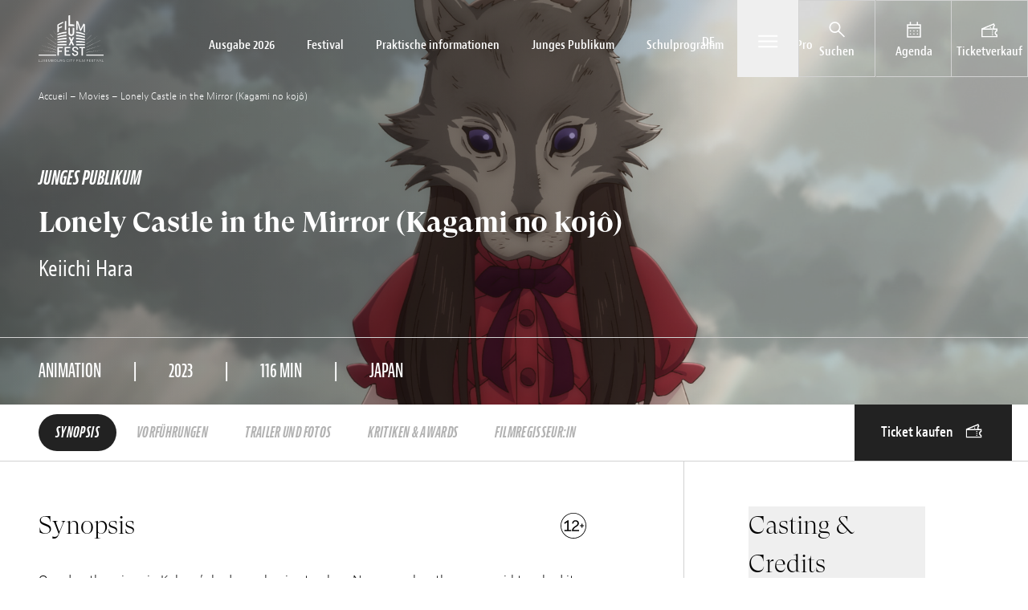

--- FILE ---
content_type: text/html; charset=utf-8
request_url: https://www.luxfilmfest.lu/de/filme/lonely-castle-in-the-mirror-kagami-no-kojo/
body_size: 39592
content:
<!DOCTYPE html>
<html class="no-js" lang=&quot;de-DE&quot; prefix=&quot;og: https://ogp.me/ns#&quot;>
  <head><meta charset="UTF-8" /><script>if(navigator.userAgent.match(/MSIE|Internet Explorer/i)||navigator.userAgent.match(/Trident\/7\..*?rv:11/i)){var href=document.location.href;if(!href.match(/[?&]nowprocket/)){if(href.indexOf("?")==-1){if(href.indexOf("#")==-1){document.location.href=href+"?nowprocket=1"}else{document.location.href=href.replace("#","?nowprocket=1#")}}else{if(href.indexOf("#")==-1){document.location.href=href+"&nowprocket=1"}else{document.location.href=href.replace("#","&nowprocket=1#")}}}}</script><script>(()=>{class RocketLazyLoadScripts{constructor(){this.v="2.0.4",this.userEvents=["keydown","keyup","mousedown","mouseup","mousemove","mouseover","mouseout","touchmove","touchstart","touchend","touchcancel","wheel","click","dblclick","input"],this.attributeEvents=["onblur","onclick","oncontextmenu","ondblclick","onfocus","onmousedown","onmouseenter","onmouseleave","onmousemove","onmouseout","onmouseover","onmouseup","onmousewheel","onscroll","onsubmit"]}async t(){this.i(),this.o(),/iP(ad|hone)/.test(navigator.userAgent)&&this.h(),this.u(),this.l(this),this.m(),this.k(this),this.p(this),this._(),await Promise.all([this.R(),this.L()]),this.lastBreath=Date.now(),this.S(this),this.P(),this.D(),this.O(),this.M(),await this.C(this.delayedScripts.normal),await this.C(this.delayedScripts.defer),await this.C(this.delayedScripts.async),await this.T(),await this.F(),await this.j(),await this.A(),window.dispatchEvent(new Event("rocket-allScriptsLoaded")),this.everythingLoaded=!0,this.lastTouchEnd&&await new Promise(t=>setTimeout(t,500-Date.now()+this.lastTouchEnd)),this.I(),this.H(),this.U(),this.W()}i(){this.CSPIssue=sessionStorage.getItem("rocketCSPIssue"),document.addEventListener("securitypolicyviolation",t=>{this.CSPIssue||"script-src-elem"!==t.violatedDirective||"data"!==t.blockedURI||(this.CSPIssue=!0,sessionStorage.setItem("rocketCSPIssue",!0))},{isRocket:!0})}o(){window.addEventListener("pageshow",t=>{this.persisted=t.persisted,this.realWindowLoadedFired=!0},{isRocket:!0}),window.addEventListener("pagehide",()=>{this.onFirstUserAction=null},{isRocket:!0})}h(){let t;function e(e){t=e}window.addEventListener("touchstart",e,{isRocket:!0}),window.addEventListener("touchend",function i(o){o.changedTouches[0]&&t.changedTouches[0]&&Math.abs(o.changedTouches[0].pageX-t.changedTouches[0].pageX)<10&&Math.abs(o.changedTouches[0].pageY-t.changedTouches[0].pageY)<10&&o.timeStamp-t.timeStamp<200&&(window.removeEventListener("touchstart",e,{isRocket:!0}),window.removeEventListener("touchend",i,{isRocket:!0}),"INPUT"===o.target.tagName&&"text"===o.target.type||(o.target.dispatchEvent(new TouchEvent("touchend",{target:o.target,bubbles:!0})),o.target.dispatchEvent(new MouseEvent("mouseover",{target:o.target,bubbles:!0})),o.target.dispatchEvent(new PointerEvent("click",{target:o.target,bubbles:!0,cancelable:!0,detail:1,clientX:o.changedTouches[0].clientX,clientY:o.changedTouches[0].clientY})),event.preventDefault()))},{isRocket:!0})}q(t){this.userActionTriggered||("mousemove"!==t.type||this.firstMousemoveIgnored?"keyup"===t.type||"mouseover"===t.type||"mouseout"===t.type||(this.userActionTriggered=!0,this.onFirstUserAction&&this.onFirstUserAction()):this.firstMousemoveIgnored=!0),"click"===t.type&&t.preventDefault(),t.stopPropagation(),t.stopImmediatePropagation(),"touchstart"===this.lastEvent&&"touchend"===t.type&&(this.lastTouchEnd=Date.now()),"click"===t.type&&(this.lastTouchEnd=0),this.lastEvent=t.type,t.composedPath&&t.composedPath()[0].getRootNode()instanceof ShadowRoot&&(t.rocketTarget=t.composedPath()[0]),this.savedUserEvents.push(t)}u(){this.savedUserEvents=[],this.userEventHandler=this.q.bind(this),this.userEvents.forEach(t=>window.addEventListener(t,this.userEventHandler,{passive:!1,isRocket:!0})),document.addEventListener("visibilitychange",this.userEventHandler,{isRocket:!0})}U(){this.userEvents.forEach(t=>window.removeEventListener(t,this.userEventHandler,{passive:!1,isRocket:!0})),document.removeEventListener("visibilitychange",this.userEventHandler,{isRocket:!0}),this.savedUserEvents.forEach(t=>{(t.rocketTarget||t.target).dispatchEvent(new window[t.constructor.name](t.type,t))})}m(){const t="return false",e=Array.from(this.attributeEvents,t=>"data-rocket-"+t),i="["+this.attributeEvents.join("],[")+"]",o="[data-rocket-"+this.attributeEvents.join("],[data-rocket-")+"]",s=(e,i,o)=>{o&&o!==t&&(e.setAttribute("data-rocket-"+i,o),e["rocket"+i]=new Function("event",o),e.setAttribute(i,t))};new MutationObserver(t=>{for(const n of t)"attributes"===n.type&&(n.attributeName.startsWith("data-rocket-")||this.everythingLoaded?n.attributeName.startsWith("data-rocket-")&&this.everythingLoaded&&this.N(n.target,n.attributeName.substring(12)):s(n.target,n.attributeName,n.target.getAttribute(n.attributeName))),"childList"===n.type&&n.addedNodes.forEach(t=>{if(t.nodeType===Node.ELEMENT_NODE)if(this.everythingLoaded)for(const i of[t,...t.querySelectorAll(o)])for(const t of i.getAttributeNames())e.includes(t)&&this.N(i,t.substring(12));else for(const e of[t,...t.querySelectorAll(i)])for(const t of e.getAttributeNames())this.attributeEvents.includes(t)&&s(e,t,e.getAttribute(t))})}).observe(document,{subtree:!0,childList:!0,attributeFilter:[...this.attributeEvents,...e]})}I(){this.attributeEvents.forEach(t=>{document.querySelectorAll("[data-rocket-"+t+"]").forEach(e=>{this.N(e,t)})})}N(t,e){const i=t.getAttribute("data-rocket-"+e);i&&(t.setAttribute(e,i),t.removeAttribute("data-rocket-"+e))}k(t){Object.defineProperty(HTMLElement.prototype,"onclick",{get(){return this.rocketonclick||null},set(e){this.rocketonclick=e,this.setAttribute(t.everythingLoaded?"onclick":"data-rocket-onclick","this.rocketonclick(event)")}})}S(t){function e(e,i){let o=e[i];e[i]=null,Object.defineProperty(e,i,{get:()=>o,set(s){t.everythingLoaded?o=s:e["rocket"+i]=o=s}})}e(document,"onreadystatechange"),e(window,"onload"),e(window,"onpageshow");try{Object.defineProperty(document,"readyState",{get:()=>t.rocketReadyState,set(e){t.rocketReadyState=e},configurable:!0}),document.readyState="loading"}catch(t){console.log("WPRocket DJE readyState conflict, bypassing")}}l(t){this.originalAddEventListener=EventTarget.prototype.addEventListener,this.originalRemoveEventListener=EventTarget.prototype.removeEventListener,this.savedEventListeners=[],EventTarget.prototype.addEventListener=function(e,i,o){o&&o.isRocket||!t.B(e,this)&&!t.userEvents.includes(e)||t.B(e,this)&&!t.userActionTriggered||e.startsWith("rocket-")||t.everythingLoaded?t.originalAddEventListener.call(this,e,i,o):(t.savedEventListeners.push({target:this,remove:!1,type:e,func:i,options:o}),"mouseenter"!==e&&"mouseleave"!==e||t.originalAddEventListener.call(this,e,t.savedUserEvents.push,o))},EventTarget.prototype.removeEventListener=function(e,i,o){o&&o.isRocket||!t.B(e,this)&&!t.userEvents.includes(e)||t.B(e,this)&&!t.userActionTriggered||e.startsWith("rocket-")||t.everythingLoaded?t.originalRemoveEventListener.call(this,e,i,o):t.savedEventListeners.push({target:this,remove:!0,type:e,func:i,options:o})}}J(t,e){this.savedEventListeners=this.savedEventListeners.filter(i=>{let o=i.type,s=i.target||window;return e!==o||t!==s||(this.B(o,s)&&(i.type="rocket-"+o),this.$(i),!1)})}H(){EventTarget.prototype.addEventListener=this.originalAddEventListener,EventTarget.prototype.removeEventListener=this.originalRemoveEventListener,this.savedEventListeners.forEach(t=>this.$(t))}$(t){t.remove?this.originalRemoveEventListener.call(t.target,t.type,t.func,t.options):this.originalAddEventListener.call(t.target,t.type,t.func,t.options)}p(t){let e;function i(e){return t.everythingLoaded?e:e.split(" ").map(t=>"load"===t||t.startsWith("load.")?"rocket-jquery-load":t).join(" ")}function o(o){function s(e){const s=o.fn[e];o.fn[e]=o.fn.init.prototype[e]=function(){return this[0]===window&&t.userActionTriggered&&("string"==typeof arguments[0]||arguments[0]instanceof String?arguments[0]=i(arguments[0]):"object"==typeof arguments[0]&&Object.keys(arguments[0]).forEach(t=>{const e=arguments[0][t];delete arguments[0][t],arguments[0][i(t)]=e})),s.apply(this,arguments),this}}if(o&&o.fn&&!t.allJQueries.includes(o)){const e={DOMContentLoaded:[],"rocket-DOMContentLoaded":[]};for(const t in e)document.addEventListener(t,()=>{e[t].forEach(t=>t())},{isRocket:!0});o.fn.ready=o.fn.init.prototype.ready=function(i){function s(){parseInt(o.fn.jquery)>2?setTimeout(()=>i.bind(document)(o)):i.bind(document)(o)}return"function"==typeof i&&(t.realDomReadyFired?!t.userActionTriggered||t.fauxDomReadyFired?s():e["rocket-DOMContentLoaded"].push(s):e.DOMContentLoaded.push(s)),o([])},s("on"),s("one"),s("off"),t.allJQueries.push(o)}e=o}t.allJQueries=[],o(window.jQuery),Object.defineProperty(window,"jQuery",{get:()=>e,set(t){o(t)}})}P(){const t=new Map;document.write=document.writeln=function(e){const i=document.currentScript,o=document.createRange(),s=i.parentElement;let n=t.get(i);void 0===n&&(n=i.nextSibling,t.set(i,n));const c=document.createDocumentFragment();o.setStart(c,0),c.appendChild(o.createContextualFragment(e)),s.insertBefore(c,n)}}async R(){return new Promise(t=>{this.userActionTriggered?t():this.onFirstUserAction=t})}async L(){return new Promise(t=>{document.addEventListener("DOMContentLoaded",()=>{this.realDomReadyFired=!0,t()},{isRocket:!0})})}async j(){return this.realWindowLoadedFired?Promise.resolve():new Promise(t=>{window.addEventListener("load",t,{isRocket:!0})})}M(){this.pendingScripts=[];this.scriptsMutationObserver=new MutationObserver(t=>{for(const e of t)e.addedNodes.forEach(t=>{"SCRIPT"!==t.tagName||t.noModule||t.isWPRocket||this.pendingScripts.push({script:t,promise:new Promise(e=>{const i=()=>{const i=this.pendingScripts.findIndex(e=>e.script===t);i>=0&&this.pendingScripts.splice(i,1),e()};t.addEventListener("load",i,{isRocket:!0}),t.addEventListener("error",i,{isRocket:!0}),setTimeout(i,1e3)})})})}),this.scriptsMutationObserver.observe(document,{childList:!0,subtree:!0})}async F(){await this.X(),this.pendingScripts.length?(await this.pendingScripts[0].promise,await this.F()):this.scriptsMutationObserver.disconnect()}D(){this.delayedScripts={normal:[],async:[],defer:[]},document.querySelectorAll("script[type$=rocketlazyloadscript]").forEach(t=>{t.hasAttribute("data-rocket-src")?t.hasAttribute("async")&&!1!==t.async?this.delayedScripts.async.push(t):t.hasAttribute("defer")&&!1!==t.defer||"module"===t.getAttribute("data-rocket-type")?this.delayedScripts.defer.push(t):this.delayedScripts.normal.push(t):this.delayedScripts.normal.push(t)})}async _(){await this.L();let t=[];document.querySelectorAll("script[type$=rocketlazyloadscript][data-rocket-src]").forEach(e=>{let i=e.getAttribute("data-rocket-src");if(i&&!i.startsWith("data:")){i.startsWith("//")&&(i=location.protocol+i);try{const o=new URL(i).origin;o!==location.origin&&t.push({src:o,crossOrigin:e.crossOrigin||"module"===e.getAttribute("data-rocket-type")})}catch(t){}}}),t=[...new Map(t.map(t=>[JSON.stringify(t),t])).values()],this.Y(t,"preconnect")}async G(t){if(await this.K(),!0!==t.noModule||!("noModule"in HTMLScriptElement.prototype))return new Promise(e=>{let i;function o(){(i||t).setAttribute("data-rocket-status","executed"),e()}try{if(navigator.userAgent.includes("Firefox/")||""===navigator.vendor||this.CSPIssue)i=document.createElement("script"),[...t.attributes].forEach(t=>{let e=t.nodeName;"type"!==e&&("data-rocket-type"===e&&(e="type"),"data-rocket-src"===e&&(e="src"),i.setAttribute(e,t.nodeValue))}),t.text&&(i.text=t.text),t.nonce&&(i.nonce=t.nonce),i.hasAttribute("src")?(i.addEventListener("load",o,{isRocket:!0}),i.addEventListener("error",()=>{i.setAttribute("data-rocket-status","failed-network"),e()},{isRocket:!0}),setTimeout(()=>{i.isConnected||e()},1)):(i.text=t.text,o()),i.isWPRocket=!0,t.parentNode.replaceChild(i,t);else{const i=t.getAttribute("data-rocket-type"),s=t.getAttribute("data-rocket-src");i?(t.type=i,t.removeAttribute("data-rocket-type")):t.removeAttribute("type"),t.addEventListener("load",o,{isRocket:!0}),t.addEventListener("error",i=>{this.CSPIssue&&i.target.src.startsWith("data:")?(console.log("WPRocket: CSP fallback activated"),t.removeAttribute("src"),this.G(t).then(e)):(t.setAttribute("data-rocket-status","failed-network"),e())},{isRocket:!0}),s?(t.fetchPriority="high",t.removeAttribute("data-rocket-src"),t.src=s):t.src="data:text/javascript;base64,"+window.btoa(unescape(encodeURIComponent(t.text)))}}catch(i){t.setAttribute("data-rocket-status","failed-transform"),e()}});t.setAttribute("data-rocket-status","skipped")}async C(t){const e=t.shift();return e?(e.isConnected&&await this.G(e),this.C(t)):Promise.resolve()}O(){this.Y([...this.delayedScripts.normal,...this.delayedScripts.defer,...this.delayedScripts.async],"preload")}Y(t,e){this.trash=this.trash||[];let i=!0;var o=document.createDocumentFragment();t.forEach(t=>{const s=t.getAttribute&&t.getAttribute("data-rocket-src")||t.src;if(s&&!s.startsWith("data:")){const n=document.createElement("link");n.href=s,n.rel=e,"preconnect"!==e&&(n.as="script",n.fetchPriority=i?"high":"low"),t.getAttribute&&"module"===t.getAttribute("data-rocket-type")&&(n.crossOrigin=!0),t.crossOrigin&&(n.crossOrigin=t.crossOrigin),t.integrity&&(n.integrity=t.integrity),t.nonce&&(n.nonce=t.nonce),o.appendChild(n),this.trash.push(n),i=!1}}),document.head.appendChild(o)}W(){this.trash.forEach(t=>t.remove())}async T(){try{document.readyState="interactive"}catch(t){}this.fauxDomReadyFired=!0;try{await this.K(),this.J(document,"readystatechange"),document.dispatchEvent(new Event("rocket-readystatechange")),await this.K(),document.rocketonreadystatechange&&document.rocketonreadystatechange(),await this.K(),this.J(document,"DOMContentLoaded"),document.dispatchEvent(new Event("rocket-DOMContentLoaded")),await this.K(),this.J(window,"DOMContentLoaded"),window.dispatchEvent(new Event("rocket-DOMContentLoaded"))}catch(t){console.error(t)}}async A(){try{document.readyState="complete"}catch(t){}try{await this.K(),this.J(document,"readystatechange"),document.dispatchEvent(new Event("rocket-readystatechange")),await this.K(),document.rocketonreadystatechange&&document.rocketonreadystatechange(),await this.K(),this.J(window,"load"),window.dispatchEvent(new Event("rocket-load")),await this.K(),window.rocketonload&&window.rocketonload(),await this.K(),this.allJQueries.forEach(t=>t(window).trigger("rocket-jquery-load")),await this.K(),this.J(window,"pageshow");const t=new Event("rocket-pageshow");t.persisted=this.persisted,window.dispatchEvent(t),await this.K(),window.rocketonpageshow&&window.rocketonpageshow({persisted:this.persisted})}catch(t){console.error(t)}}async K(){Date.now()-this.lastBreath>45&&(await this.X(),this.lastBreath=Date.now())}async X(){return document.hidden?new Promise(t=>setTimeout(t)):new Promise(t=>requestAnimationFrame(t))}B(t,e){return e===document&&"readystatechange"===t||(e===document&&"DOMContentLoaded"===t||(e===window&&"DOMContentLoaded"===t||(e===window&&"load"===t||e===window&&"pageshow"===t)))}static run(){(new RocketLazyLoadScripts).t()}}RocketLazyLoadScripts.run()})();</script>
    
    
    <meta http-equiv="X-UA-Compatible" content="IE=edge" />
    <meta name="viewport" content="width=device-width, initial-scale=1" />
    <link rel="author" href="https://www.luxfilmfest.lu/wp-content/themes/studiometa/humans.txt" />
    <link rel="pingback" href="https://www.luxfilmfest.lu/wp/xmlrpc.php" />
    <link rel="profile" href="http://gmpg.org/xfn/11" />

        <link rel="apple-touch-icon" sizes="180x180" href="/apple-touch-icon.png" />
    <link rel="icon" type="image/png" sizes="32x32" href="/favicon-32x32.png" />
    <link rel="icon" type="image/png" sizes="16x16" href="/favicon-16x16.png" />
    <link rel="manifest" href="/site.webmanifest" />
    <link rel="mask-icon" href="/safari-pinned-tab.svg" color="#da382b" />
    <meta name="msapplication-TileColor" content="#da532c" />
    <meta name="theme-color" content="#ffffff" />

        
    <link rel="stylesheet" href="https://use.typekit.net/jfl7yuq.css" />

        
    	<style>img:is([sizes="auto" i], [sizes^="auto," i]) { contain-intrinsic-size: 3000px 1500px }</style>
	<link rel="alternate" hreflang="en" href="https://www.luxfilmfest.lu/en/movies/lonely-castle-in-the-mirror-kagami-no-kojo/" />
<link rel="alternate" hreflang="fr" href="https://www.luxfilmfest.lu/films/le-chateau-solitaire-dans-le-miroir-kagami-no-kojo/" />
<link rel="alternate" hreflang="de" href="https://www.luxfilmfest.lu/de/filme/lonely-castle-in-the-mirror-kagami-no-kojo/" />
<link rel="alternate" hreflang="x-default" href="https://www.luxfilmfest.lu/films/le-chateau-solitaire-dans-le-miroir-kagami-no-kojo/" />

<!-- Search Engine Optimization by Rank Math - https://rankmath.com/ -->
<title>Lonely Castle in the Mirror (Kagami no kojô) - Lux Film Festival</title>
<meta name="robots" content="follow, index, max-snippet:-1, max-video-preview:-1, max-image-preview:large"/>
<link rel="canonical" href="https://www.luxfilmfest.lu/de/filme/lonely-castle-in-the-mirror-kagami-no-kojo/" />
<meta property="og:locale" content="de_DE" />
<meta property="og:type" content="article" />
<meta property="og:title" content="Lonely Castle in the Mirror (Kagami no kojô) - Lux Film Festival" />
<meta property="og:url" content="https://www.luxfilmfest.lu/de/filme/lonely-castle-in-the-mirror-kagami-no-kojo/" />
<meta property="og:site_name" content="Lux Film Festival" />
<meta property="og:updated_time" content="2024-02-05T10:52:54+01:00" />
<meta property="og:image" content="https://www.luxfilmfest.lu/wp-content/uploads/2023/11/LCSDLM_©EUROZOOM-3.png" />
<meta property="og:image:secure_url" content="https://www.luxfilmfest.lu/wp-content/uploads/2023/11/LCSDLM_©EUROZOOM-3.png" />
<meta property="og:image:width" content="1920" />
<meta property="og:image:height" content="1080" />
<meta property="og:image:alt" content="Lonely Castle in the Mirror (Kagami no kojô)" />
<meta property="og:image:type" content="image/png" />
<meta name="twitter:card" content="summary_large_image" />
<meta name="twitter:title" content="Lonely Castle in the Mirror (Kagami no kojô) - Lux Film Festival" />
<meta name="twitter:site" content="@luxfilmfest" />
<meta name="twitter:creator" content="@luxfilmfest" />
<meta name="twitter:image" content="https://www.luxfilmfest.lu/wp-content/uploads/2023/11/LCSDLM_©EUROZOOM-3.png" />
<script type="application/ld+json" class="rank-math-schema">{"@context":"https://schema.org","@graph":[{"@type":"BreadcrumbList","@id":"https://www.luxfilmfest.lu/de/filme/lonely-castle-in-the-mirror-kagami-no-kojo/#breadcrumb","itemListElement":[{"@type":"ListItem","position":"1","item":{"@id":"/","name":"Accueil"}},{"@type":"ListItem","position":"2","item":{"@id":"https://www.luxfilmfest.lu/de/filme/","name":"Movies"}},{"@type":"ListItem","position":"3","item":{"@id":"https://www.luxfilmfest.lu/de/filme/lonely-castle-in-the-mirror-kagami-no-kojo/","name":"Lonely Castle in the Mirror (Kagami no koj\u00f4)"}}]}]}</script>
<!-- /Rank Math WordPress SEO plugin -->


<style id='classic-theme-styles-inline-css' type='text/css'>
/*! This file is auto-generated */
.wp-block-button__link{color:#fff;background-color:#32373c;border-radius:9999px;box-shadow:none;text-decoration:none;padding:calc(.667em + 2px) calc(1.333em + 2px);font-size:1.125em}.wp-block-file__button{background:#32373c;color:#fff;text-decoration:none}
</style>
<style id='global-styles-inline-css' type='text/css'>
:root{--wp--preset--aspect-ratio--square: 1;--wp--preset--aspect-ratio--4-3: 4/3;--wp--preset--aspect-ratio--3-4: 3/4;--wp--preset--aspect-ratio--3-2: 3/2;--wp--preset--aspect-ratio--2-3: 2/3;--wp--preset--aspect-ratio--16-9: 16/9;--wp--preset--aspect-ratio--9-16: 9/16;--wp--preset--color--black: #000000;--wp--preset--color--cyan-bluish-gray: #abb8c3;--wp--preset--color--white: #ffffff;--wp--preset--color--pale-pink: #f78da7;--wp--preset--color--vivid-red: #cf2e2e;--wp--preset--color--luminous-vivid-orange: #ff6900;--wp--preset--color--luminous-vivid-amber: #fcb900;--wp--preset--color--light-green-cyan: #7bdcb5;--wp--preset--color--vivid-green-cyan: #00d084;--wp--preset--color--pale-cyan-blue: #8ed1fc;--wp--preset--color--vivid-cyan-blue: #0693e3;--wp--preset--color--vivid-purple: #9b51e0;--wp--preset--gradient--vivid-cyan-blue-to-vivid-purple: linear-gradient(135deg,rgba(6,147,227,1) 0%,rgb(155,81,224) 100%);--wp--preset--gradient--light-green-cyan-to-vivid-green-cyan: linear-gradient(135deg,rgb(122,220,180) 0%,rgb(0,208,130) 100%);--wp--preset--gradient--luminous-vivid-amber-to-luminous-vivid-orange: linear-gradient(135deg,rgba(252,185,0,1) 0%,rgba(255,105,0,1) 100%);--wp--preset--gradient--luminous-vivid-orange-to-vivid-red: linear-gradient(135deg,rgba(255,105,0,1) 0%,rgb(207,46,46) 100%);--wp--preset--gradient--very-light-gray-to-cyan-bluish-gray: linear-gradient(135deg,rgb(238,238,238) 0%,rgb(169,184,195) 100%);--wp--preset--gradient--cool-to-warm-spectrum: linear-gradient(135deg,rgb(74,234,220) 0%,rgb(151,120,209) 20%,rgb(207,42,186) 40%,rgb(238,44,130) 60%,rgb(251,105,98) 80%,rgb(254,248,76) 100%);--wp--preset--gradient--blush-light-purple: linear-gradient(135deg,rgb(255,206,236) 0%,rgb(152,150,240) 100%);--wp--preset--gradient--blush-bordeaux: linear-gradient(135deg,rgb(254,205,165) 0%,rgb(254,45,45) 50%,rgb(107,0,62) 100%);--wp--preset--gradient--luminous-dusk: linear-gradient(135deg,rgb(255,203,112) 0%,rgb(199,81,192) 50%,rgb(65,88,208) 100%);--wp--preset--gradient--pale-ocean: linear-gradient(135deg,rgb(255,245,203) 0%,rgb(182,227,212) 50%,rgb(51,167,181) 100%);--wp--preset--gradient--electric-grass: linear-gradient(135deg,rgb(202,248,128) 0%,rgb(113,206,126) 100%);--wp--preset--gradient--midnight: linear-gradient(135deg,rgb(2,3,129) 0%,rgb(40,116,252) 100%);--wp--preset--font-size--small: 13px;--wp--preset--font-size--medium: 20px;--wp--preset--font-size--large: 36px;--wp--preset--font-size--x-large: 42px;--wp--preset--spacing--20: 0.44rem;--wp--preset--spacing--30: 0.67rem;--wp--preset--spacing--40: 1rem;--wp--preset--spacing--50: 1.5rem;--wp--preset--spacing--60: 2.25rem;--wp--preset--spacing--70: 3.38rem;--wp--preset--spacing--80: 5.06rem;--wp--preset--shadow--natural: 6px 6px 9px rgba(0, 0, 0, 0.2);--wp--preset--shadow--deep: 12px 12px 50px rgba(0, 0, 0, 0.4);--wp--preset--shadow--sharp: 6px 6px 0px rgba(0, 0, 0, 0.2);--wp--preset--shadow--outlined: 6px 6px 0px -3px rgba(255, 255, 255, 1), 6px 6px rgba(0, 0, 0, 1);--wp--preset--shadow--crisp: 6px 6px 0px rgba(0, 0, 0, 1);}:where(.is-layout-flex){gap: 0.5em;}:where(.is-layout-grid){gap: 0.5em;}body .is-layout-flex{display: flex;}.is-layout-flex{flex-wrap: wrap;align-items: center;}.is-layout-flex > :is(*, div){margin: 0;}body .is-layout-grid{display: grid;}.is-layout-grid > :is(*, div){margin: 0;}:where(.wp-block-columns.is-layout-flex){gap: 2em;}:where(.wp-block-columns.is-layout-grid){gap: 2em;}:where(.wp-block-post-template.is-layout-flex){gap: 1.25em;}:where(.wp-block-post-template.is-layout-grid){gap: 1.25em;}.has-black-color{color: var(--wp--preset--color--black) !important;}.has-cyan-bluish-gray-color{color: var(--wp--preset--color--cyan-bluish-gray) !important;}.has-white-color{color: var(--wp--preset--color--white) !important;}.has-pale-pink-color{color: var(--wp--preset--color--pale-pink) !important;}.has-vivid-red-color{color: var(--wp--preset--color--vivid-red) !important;}.has-luminous-vivid-orange-color{color: var(--wp--preset--color--luminous-vivid-orange) !important;}.has-luminous-vivid-amber-color{color: var(--wp--preset--color--luminous-vivid-amber) !important;}.has-light-green-cyan-color{color: var(--wp--preset--color--light-green-cyan) !important;}.has-vivid-green-cyan-color{color: var(--wp--preset--color--vivid-green-cyan) !important;}.has-pale-cyan-blue-color{color: var(--wp--preset--color--pale-cyan-blue) !important;}.has-vivid-cyan-blue-color{color: var(--wp--preset--color--vivid-cyan-blue) !important;}.has-vivid-purple-color{color: var(--wp--preset--color--vivid-purple) !important;}.has-black-background-color{background-color: var(--wp--preset--color--black) !important;}.has-cyan-bluish-gray-background-color{background-color: var(--wp--preset--color--cyan-bluish-gray) !important;}.has-white-background-color{background-color: var(--wp--preset--color--white) !important;}.has-pale-pink-background-color{background-color: var(--wp--preset--color--pale-pink) !important;}.has-vivid-red-background-color{background-color: var(--wp--preset--color--vivid-red) !important;}.has-luminous-vivid-orange-background-color{background-color: var(--wp--preset--color--luminous-vivid-orange) !important;}.has-luminous-vivid-amber-background-color{background-color: var(--wp--preset--color--luminous-vivid-amber) !important;}.has-light-green-cyan-background-color{background-color: var(--wp--preset--color--light-green-cyan) !important;}.has-vivid-green-cyan-background-color{background-color: var(--wp--preset--color--vivid-green-cyan) !important;}.has-pale-cyan-blue-background-color{background-color: var(--wp--preset--color--pale-cyan-blue) !important;}.has-vivid-cyan-blue-background-color{background-color: var(--wp--preset--color--vivid-cyan-blue) !important;}.has-vivid-purple-background-color{background-color: var(--wp--preset--color--vivid-purple) !important;}.has-black-border-color{border-color: var(--wp--preset--color--black) !important;}.has-cyan-bluish-gray-border-color{border-color: var(--wp--preset--color--cyan-bluish-gray) !important;}.has-white-border-color{border-color: var(--wp--preset--color--white) !important;}.has-pale-pink-border-color{border-color: var(--wp--preset--color--pale-pink) !important;}.has-vivid-red-border-color{border-color: var(--wp--preset--color--vivid-red) !important;}.has-luminous-vivid-orange-border-color{border-color: var(--wp--preset--color--luminous-vivid-orange) !important;}.has-luminous-vivid-amber-border-color{border-color: var(--wp--preset--color--luminous-vivid-amber) !important;}.has-light-green-cyan-border-color{border-color: var(--wp--preset--color--light-green-cyan) !important;}.has-vivid-green-cyan-border-color{border-color: var(--wp--preset--color--vivid-green-cyan) !important;}.has-pale-cyan-blue-border-color{border-color: var(--wp--preset--color--pale-cyan-blue) !important;}.has-vivid-cyan-blue-border-color{border-color: var(--wp--preset--color--vivid-cyan-blue) !important;}.has-vivid-purple-border-color{border-color: var(--wp--preset--color--vivid-purple) !important;}.has-vivid-cyan-blue-to-vivid-purple-gradient-background{background: var(--wp--preset--gradient--vivid-cyan-blue-to-vivid-purple) !important;}.has-light-green-cyan-to-vivid-green-cyan-gradient-background{background: var(--wp--preset--gradient--light-green-cyan-to-vivid-green-cyan) !important;}.has-luminous-vivid-amber-to-luminous-vivid-orange-gradient-background{background: var(--wp--preset--gradient--luminous-vivid-amber-to-luminous-vivid-orange) !important;}.has-luminous-vivid-orange-to-vivid-red-gradient-background{background: var(--wp--preset--gradient--luminous-vivid-orange-to-vivid-red) !important;}.has-very-light-gray-to-cyan-bluish-gray-gradient-background{background: var(--wp--preset--gradient--very-light-gray-to-cyan-bluish-gray) !important;}.has-cool-to-warm-spectrum-gradient-background{background: var(--wp--preset--gradient--cool-to-warm-spectrum) !important;}.has-blush-light-purple-gradient-background{background: var(--wp--preset--gradient--blush-light-purple) !important;}.has-blush-bordeaux-gradient-background{background: var(--wp--preset--gradient--blush-bordeaux) !important;}.has-luminous-dusk-gradient-background{background: var(--wp--preset--gradient--luminous-dusk) !important;}.has-pale-ocean-gradient-background{background: var(--wp--preset--gradient--pale-ocean) !important;}.has-electric-grass-gradient-background{background: var(--wp--preset--gradient--electric-grass) !important;}.has-midnight-gradient-background{background: var(--wp--preset--gradient--midnight) !important;}.has-small-font-size{font-size: var(--wp--preset--font-size--small) !important;}.has-medium-font-size{font-size: var(--wp--preset--font-size--medium) !important;}.has-large-font-size{font-size: var(--wp--preset--font-size--large) !important;}.has-x-large-font-size{font-size: var(--wp--preset--font-size--x-large) !important;}
:where(.wp-block-post-template.is-layout-flex){gap: 1.25em;}:where(.wp-block-post-template.is-layout-grid){gap: 1.25em;}
:where(.wp-block-columns.is-layout-flex){gap: 2em;}:where(.wp-block-columns.is-layout-grid){gap: 2em;}
:root :where(.wp-block-pullquote){font-size: 1.5em;line-height: 1.6;}
</style>
<link rel='stylesheet' id='theme-css/app-css-css' href='https://www.luxfilmfest.lu/wp-content/themes/studiometa/dist/css/app.css?ver=0f55d431ef76f11243c79defb7346fa9' type='text/css' media='all' />
<meta name="sentry-trace" content="7b9231ee18ad442ca61133137c6ad8dd-c09f24c9fa384fb5-0" />
<meta name="traceparent" content="00-7b9231ee18ad442ca61133137c6ad8dd-c09f24c9fa384fb5-00" />
<meta name="baggage" content="sentry-trace_id=7b9231ee18ad442ca61133137c6ad8dd,sentry-sample_rate=0.25,sentry-transaction=%2Ffilme%2F%7Bmovie%7D,sentry-public_key=cc01ef74ae1fdf74b2fc055a44ec80ee,sentry-release=unknown,sentry-environment=www.luxfilmfest.lu,sentry-sampled=false" />
<script type="text/javascript" id="wpml-cookie-js-extra">
/* <![CDATA[ */
var wpml_cookies = {"wp-wpml_current_language":{"value":"de","expires":1,"path":"\/"}};
var wpml_cookies = {"wp-wpml_current_language":{"value":"de","expires":1,"path":"\/"}};
/* ]]> */
</script>
<script type="rocketlazyloadscript" data-rocket-type="text/javascript" data-rocket-src="https://www.luxfilmfest.lu/wp-content/plugins/sitepress-multilingual-cms/res/js/cookies/language-cookie.js" id="wpml-cookie-js" defer="defer" data-wp-strategy="defer"></script>
<script type="rocketlazyloadscript" data-rocket-type="text/javascript" data-rocket-src="https://www.luxfilmfest.lu/wp-content/plugins/wp-sentry/public/wp-sentry-browser.tracing.min.js" id="wp-sentry-browser-bundle-js"></script>
<script type="text/javascript" id="wp-sentry-browser-js-extra">
/* <![CDATA[ */
var wp_sentry = {"wpBrowserTracingOptions":{},"tracesSampleRate":"0.25","environment":"www.luxfilmfest.lu","release":"unknown","context":{"tags":{"wordpress":"6.8.3","language":"de-DE"}},"dsn":"https:\/\/9635db8391804091e0a1f5ee7a3e5574@o4507941486788608.ingest.de.sentry.io\/4508727247962192"};
/* ]]> */
</script>
<script type="rocketlazyloadscript" data-rocket-type="text/javascript" data-rocket-src="https://www.luxfilmfest.lu/wp-content/plugins/wp-sentry/public/wp-sentry-init.js" id="wp-sentry-browser-js"></script>
<link rel="https://api.w.org/" href="https://www.luxfilmfest.lu/de/wp-json/" /><link rel="alternate" title="oEmbed (JSON)" type="application/json+oembed" href="https://www.luxfilmfest.lu/de/wp-json/oembed/1.0/embed?url=https%3A%2F%2Fwww.luxfilmfest.lu%2Fde%2Ffilme%2Flonely-castle-in-the-mirror-kagami-no-kojo%2F" />
<link rel="alternate" title="oEmbed (XML)" type="text/xml+oembed" href="https://www.luxfilmfest.lu/de/wp-json/oembed/1.0/embed?url=https%3A%2F%2Fwww.luxfilmfest.lu%2Fde%2Ffilme%2Flonely-castle-in-the-mirror-kagami-no-kojo%2F&#038;format=xml" />
<meta name="generator" content="WPML ver:4.8.5 stt:1,4,3;" />


                  <!-- Google Tag Manager -->
        <script type="rocketlazyloadscript">
          (function(w,d,s,l,i){w[l]=w[l]||[];w[l].push({'gtm.start': new
          Date().getTime(),event:'gtm.js'});var f=d.getElementsByTagName(s)[0],
          j=d.createElement(s),dl=l!='dataLayer'?'&l='+l:'';j.async=true;j.src=
          'https://www.googletagmanager.com/gtm.js?id='+i+dl;f.parentNode.insertBefore(j,f);
          })(window,document,'script','dataLayer','GTM-PVDSDLB');
        </script>
        <!-- End Google Tag Manager -->
            <meta name="generator" content="WP Rocket 3.20.3" data-wpr-features="wpr_delay_js" /></head>

  <body class="wp-singular movie-template-default single single-movie postid-8226 wp-theme-studiometa" data-breakpoint>
          <!-- Google Tag Manager (noscript) -->
      <noscript>
        <iframe src="https://www.googletagmanager.com/ns.html?id=GTM-PVDSDLB"
          height="0"
          width="0"
          style="display:none;visibility:hidden"></iframe>
      </noscript>
      <!-- End Google Tag Manager (noscript) -->
    
    




<a title="Aller au contenu principal" href="&#x23;main" class="sr-only focus:not-sr-only btn">
            <span class="btn__label">              Aller au contenu principal
          </span>
      </a>
              

<header data-rocket-location-hash="23d7f3da875a07175f5796bbc6551753" class="header min-h-[76px]        " role="banner" data-component="Header">
  <div data-rocket-location-hash="7e1b177902c1eb8db683e7544a0e0392" class="flex justify-between">
    <a class="header__logo" href="https://www.luxfilmfest.lu/de/" rel="home">
      <span class="icon icon--logo-lux-film-festival inline-block">
  <svg width="229" height="164" viewBox="0 0 229 164" fill="none" xmlns="http://www.w3.org/2000/svg">
  <path d="M71.0263 47.3299C75.6976 45.0588 77.674 44.0864 82.5925 42.4613C82.5693 40.6921 82.5593 39.8075 82.5411 38.0416C77.6275 39.781 75.6545 40.5695 70.9998 43.003L71.033 35.1012C73.162 33.7925 76.2253 31.9487 78.9501 30.6964C81.7578 29.4026 83.5915 28.5279 86.59 27.4412V23.1143C79.74 25.5726 73.2914 28.5726 66.5625 33.1547V60.6471C68.3547 59.8619 69.2591 59.4858 71.0911 58.7785C71.0628 54.1997 71.0512 51.9103 71.0263 47.3299Z" fill="currentColor"/>
  <path d="M92.7071 52.5961C94.6586 52.2582 95.6393 52.1057 97.5991 51.844C97.4879 39.1315 97.7119 32.7736 97.5991 20.0645C95.6111 20.4819 94.6188 20.7188 92.6523 21.2588C92.7851 33.7957 92.571 40.0609 92.7071 52.5961Z" fill="currentColor"/>
  <path d="M132.287 62.9794C145.564 64.3659 150.985 65.769 163.338 70.0082V65.6365C151.078 60.849 145.64 59.2604 132.332 57.6982C132.312 59.9429 132.304 60.7347 132.287 62.9794Z" fill="currentColor"/>
  <path d="M132.188 73.7783C145.406 74.8136 150.814 75.8689 163.336 79.0462V74.6778C150.901 70.9439 145.486 69.7098 132.239 68.4922C132.221 70.7368 132.207 71.5303 132.188 73.7783Z" fill="currentColor"/>
  <path d="M132.098 84.5711C145.259 85.2603 150.64 85.9643 163.338 88.0831V83.713C150.728 81.0394 145.335 80.1547 132.144 79.2817C132.126 81.5297 132.118 82.3232 132.098 84.5711Z" fill="currentColor"/>
  <path d="M132.008 95.3635C145.109 95.7098 150.471 96.0593 163.339 97.1228V92.7495C150.558 91.136 145.187 90.6009 132.054 90.0791C132.034 92.3221 132.028 93.1156 132.008 95.3635Z" fill="currentColor"/>
  <path d="M131.914 106.156H163.339V101.784C150.387 101.231 145.03 101.05 131.959 100.868C131.937 103.119 131.934 103.91 131.914 106.156Z" fill="currentColor"/>
  <path d="M97.9936 57.6982C84.685 59.2654 78.8206 60.849 66.5625 65.6382V70.0082C78.9086 65.7707 84.7647 64.3659 98.0417 62.9794C98.0185 60.7347 98.0118 59.9429 97.9936 57.6982Z" fill="currentColor"/>
  <path d="M98.0859 68.4941C84.8371 69.7101 78.991 70.9442 66.5586 74.6781V79.0465C79.0806 75.8692 84.9151 74.8156 98.1324 73.7802C98.1158 71.5306 98.1058 70.7388 98.0859 68.4941Z" fill="currentColor"/>
  <path d="M98.1805 79.2817C84.9898 80.1547 79.1652 81.041 66.5586 83.7114V88.0831C79.2515 85.9643 85.0628 85.2603 98.2253 84.5711C98.2071 82.3232 98.1971 81.5297 98.1805 79.2817Z" fill="currentColor"/>
  <path d="M98.2734 90.0776C85.1424 90.6011 79.3378 91.1345 66.5586 92.7497V97.1214C79.4257 96.0595 85.2171 95.71 98.3199 95.3637C98.3 93.1141 98.29 92.3239 98.2734 90.0776Z" fill="currentColor"/>
  <path d="M98.3614 100.87C85.2901 101.051 79.512 101.231 66.5586 101.785V106.156H98.4128C98.3946 103.912 98.3813 103.118 98.3614 100.87Z" fill="currentColor"/>
  <path d="M105.359 38.5864C113.806 37.662 117.254 37.6686 125.696 38.6261C125.714 36.2573 125.724 35.0778 125.744 32.7072C119.488 31.9369 117.228 31.8309 110.927 32.1804C110.875 19.3056 110.982 12.8732 110.927 0C108.635 0.180566 107.634 0.319717 105.359 0.702384C105.472 13.3304 105.25 25.9584 105.359 38.5864Z" fill="currentColor"/>
  <path d="M148.161 48.9003C147.683 47.5287 142.677 31.0608 139.368 21.6614C136.643 20.8514 135.526 20.6178 132.755 20.043C132.647 32.7604 132.87 39.115 132.755 51.8308C134.639 52.0809 135.568 52.2218 137.44 52.5448C137.541 42.7114 137.44 27.9564 137.44 27.9564C137.966 29.4274 142.856 45.6634 146.22 54.7248C147.365 55.023 147.937 55.1738 149.074 55.5018L159.374 35.7008V58.9474C161.159 59.6365 161.587 59.8801 163.338 60.647V32.1723C160.879 30.6466 160.671 30.4429 158.187 29.1011C158.186 29.1027 148.666 47.8335 148.161 48.9003Z" fill="currentColor"/>
  <path d="M120.043 77.332C118.349 80.9914 117.511 82.8385 115.84 86.5459C114.199 82.8302 113.371 80.9781 111.706 77.2939C109.3 77.3337 108.097 77.3668 105.699 77.4745C108.492 83.0836 109.876 85.9594 112.607 91.7143C109.836 97.4991 108.469 100.411 105.754 106.148H111.247C112.938 102.369 113.787 100.469 115.501 96.694C117.166 100.479 117.994 102.373 119.632 106.148H125.476C122.813 100.322 121.467 97.3583 118.736 91.4675C121.474 85.8269 122.859 83.0257 125.654 77.5524C123.415 77.4314 122.288 77.3867 120.043 77.332Z" fill="currentColor"/>
  <path d="M105.061 62.5073C105.112 69.117 109.053 72.9636 115.231 72.9785C121.461 72.9867 125.437 69.1601 125.491 62.5587C125.559 54.9368 125.428 52.066 125.491 44.4391C123.321 44.2139 122.27 44.1294 120.082 44.0234C120.05 51.5889 120.116 54.4315 120.082 61.9987C120.067 65.6034 118.48 67.2882 115.311 67.2799C112.163 67.2732 110.523 65.5339 110.508 61.9722C110.482 54.4017 110.54 51.5574 110.508 43.9819C108.31 44.0813 107.248 44.1559 105.061 44.3663C105.124 51.9981 104.994 54.8739 105.061 62.5073Z" fill="currentColor"/>
  <path d="M71.2558 115.814H85.4787V111.621H66.4551V142.206H71.2558V128.425H82.037V124.375H71.2558V115.814Z" fill="currentColor"/>
  <path d="M92.1055 142.206H111.358V137.974H96.9029V128.197H107.594V124.239H96.9029V115.859H111.358V111.621H92.1055V142.206Z" fill="currentColor"/>
  <path d="M128.939 110.74C122.888 110.74 118.664 114.455 118.664 119.77C118.664 125.392 123.589 127.078 127.935 128.569C131.517 129.8 134.901 130.961 134.901 134.149C134.901 137.139 132.857 138.994 129.561 138.994C125.265 138.994 122.804 136.889 122.804 133.226V132.684H118.264V134.198C118.264 139.599 122.578 143.088 129.252 143.088C135.425 143.088 139.572 139.274 139.572 133.594C139.572 127.948 134.566 126.23 130.148 124.716C126.622 123.507 123.29 122.366 123.29 119.357C123.29 116.655 125.542 114.838 128.896 114.838C132.621 114.838 135.125 117.028 135.125 120.28V120.823H139.66V119.632C139.66 114.48 135.153 110.74 128.939 110.74Z" fill="currentColor"/>
  <path d="M143.461 115.857H151.122V142.204H155.968V115.857H163.102V111.623H143.461V115.857Z" fill="currentColor"/>
  <path d="M168.533 67.0927V67.6079L183.086 47.9561L168.533 67.0927Z" fill="currentColor"/>
  <path d="M168.533 130.36V131.124L229.565 121.385L168.533 130.36Z" fill="currentColor"/>
  <path d="M168.533 112.086V112.853L218.327 87.9038L168.533 112.086Z" fill="currentColor"/>
  <path d="M168.533 121.691V122.458L225.307 104.218L168.533 121.691Z" fill="currentColor"/>
  <path d="M168.533 100.795V101.547L208.799 72.8506L168.533 100.795Z" fill="currentColor"/>
  <path d="M168.533 86.5935V87.2925L196.954 59.4258L168.533 86.5935Z" fill="currentColor"/>
  <path d="M61.4957 67.3296L46.7617 47.9561L61.4957 67.8514V67.3296Z" fill="currentColor"/>
  <path d="M61.4939 100.921L21.0488 72.8491L61.4939 101.677V100.921Z" fill="currentColor"/>
  <path d="M61.4943 86.7641L32.8926 59.4258L61.4943 87.4632V86.7641Z" fill="currentColor"/>
  <path d="M61.4949 112.174L11.5215 87.9023L61.4949 112.941V112.174Z" fill="currentColor"/>
  <path d="M61.4956 121.748L4.54102 104.218L61.4956 122.516V121.748Z" fill="currentColor"/>
  <path d="M61.4942 130.385L0.283203 121.387L61.4942 131.152V130.385Z" fill="currentColor"/>
  <path d="M229.566 138.759H167.957V142.198H229.566V138.759Z" fill="currentColor"/>
  <path d="M62.1066 138.759H0.283203V142.198H62.1066V138.759Z" fill="currentColor"/>
  <path d="M0.625601 155.451H0V164.062H5.21224V163.517H0.625601V155.451Z" fill="currentColor"/>
  <path d="M13.3173 160.68C13.3173 162.618 12.3416 163.622 10.6855 163.622C9.03269 163.622 8.05363 162.618 8.05363 160.68V155.452H7.42969V160.68C7.42969 163.132 8.7705 164.186 10.6871 164.186C12.6187 164.186 13.9479 163.132 13.9479 160.68V155.452H13.3173V160.68Z" fill="currentColor"/>
  <path d="M22.8924 155.451H22.2153L19.6449 159.166L17.0628 155.451H16.3493L19.2947 159.667L16.248 164.062H16.9251L19.6316 160.142L22.3779 164.062H23.0915L19.9851 159.642L22.8924 155.451Z" fill="currentColor"/>
  <path d="M26.1979 159.928H30.2352V159.39H26.1979V155.989H31.1877V155.451H25.5723V164.062H31.2873V163.517H26.1979V159.928Z" fill="currentColor"/>
  <path d="M38.5161 163.22H38.4879L34.9666 155.451H34.2148V164.062H34.8404L34.7923 156.539H34.8172L38.2373 164.062H38.7268L42.1601 156.465H42.1884L42.1386 164.062H42.7642V155.451H42.0108L38.5161 163.22Z" fill="currentColor"/>
  <path d="M49.755 163.517H46.8477V159.814H49.755C51.1821 159.814 51.8608 160.581 51.8608 161.595C51.8608 162.72 51.1837 163.517 49.755 163.517ZM46.8477 155.989H49.5791C50.9846 155.989 51.5339 156.589 51.5339 157.541C51.5339 158.519 50.8585 159.282 49.6305 159.282H46.8493V155.989H46.8477ZM50.5946 159.514V159.494C51.6085 159.253 52.1611 158.477 52.1611 157.551C52.1611 156.251 51.3596 155.451 49.5774 155.451H46.2188V164.06H49.755C51.572 164.06 52.4864 163.005 52.4864 161.578C52.4864 160.53 51.811 159.703 50.5946 159.514Z" fill="currentColor"/>
  <path d="M58.9747 163.608C56.9452 163.608 55.5662 161.956 55.5662 159.754C55.5662 157.551 56.9452 155.9 58.9747 155.9C60.9809 155.9 62.3848 157.551 62.3848 159.754C62.3848 161.956 60.9809 163.608 58.9747 163.608ZM58.9747 155.325C56.5685 155.325 54.9141 157.215 54.9141 159.754C54.9141 162.279 56.5685 164.187 58.9747 164.187C61.3327 164.187 63.0386 162.281 63.0386 159.754C63.0386 157.215 61.3327 155.325 58.9747 155.325Z" fill="currentColor"/>
  <path d="M71.7325 160.68C71.7325 162.618 70.7567 163.622 69.1006 163.622C67.4478 163.622 66.4688 162.618 66.4688 160.68V155.452H65.8398V160.68C65.8398 163.132 67.184 164.186 69.1006 164.186C71.0289 164.186 72.3597 163.132 72.3597 160.68V155.452H71.7325V160.68Z" fill="currentColor"/>
  <path d="M76.2927 159.846V155.989H78.9013C80.2919 155.989 81.0303 156.705 81.0303 157.854C81.0303 159.004 80.2919 159.846 78.9013 159.846H76.2927ZM81.6559 157.854C81.6559 156.35 80.6901 155.451 78.8714 155.451H75.6621V164.062H76.291V160.382H78.7835L81.178 164.062H81.8534L79.4605 160.343C80.8793 160.132 81.6559 159.176 81.6559 157.854Z" fill="currentColor"/>
  <path d="M88.1709 160.142H91.2309V160.753C91.2309 162.682 89.7623 163.608 88.1195 163.608C86.09 163.608 84.7127 161.881 84.7127 159.754C84.7127 157.525 86.1166 155.901 88.1958 155.901C89.8768 155.901 90.8526 156.85 91.1297 157.952H91.7835C91.4433 156.489 90.2037 155.325 88.1975 155.325C85.7648 155.325 84.0605 157.2 84.0605 159.754C84.0605 162.221 85.7034 164.187 88.1212 164.187C89.5499 164.187 90.6949 163.634 91.2807 162.383L91.3836 164.061H91.8067V159.605H88.1742V160.142H88.1709Z" fill="currentColor"/>
  <path d="M102.401 155.899C103.969 155.899 104.961 156.726 105.348 158.053H105.989C105.587 156.428 104.333 155.326 102.401 155.326C99.9699 155.326 98.3652 157.291 98.3652 159.756C98.3652 162.234 99.9699 164.189 102.379 164.189C104.321 164.189 105.562 163.071 105.989 161.457H105.348C104.933 162.784 103.996 163.611 102.379 163.611C100.347 163.611 99.0207 161.885 99.0207 159.757C99.0207 157.602 100.348 155.899 102.401 155.899Z" fill="currentColor"/>
  <path d="M109.496 155.449H108.867V164.06H109.496V155.449Z" fill="currentColor"/>
  <path d="M111.898 155.977H115.056V164.062H115.684V155.977H118.841V155.451H111.898V155.977Z" fill="currentColor"/>
  <path d="M124.143 159.928H124.115L121.373 155.451H120.668L123.803 160.581V164.062H124.43V160.53L127.588 155.451H126.926L124.143 159.928Z" fill="currentColor"/>
  <path d="M133.852 164.061H134.477V160.168H138.413V159.628H134.477V155.989H139.366V155.449H133.852V164.061Z" fill="currentColor"/>
  <path d="M142.674 155.449H142.049V164.06H142.674V155.449Z" fill="currentColor"/>
  <path d="M146.782 155.451H146.154V164.062H151.367V163.517H146.782V155.451Z" fill="currentColor"/>
  <path d="M158.335 163.22H158.311L154.789 155.451H154.035V164.062H154.662L154.613 156.539H154.638L158.059 164.062H158.547L161.982 156.465H162.009L161.957 164.062H162.584V155.451H161.831L158.335 163.22Z" fill="currentColor"/>
  <path d="M169.848 164.061H170.473V160.168H174.411V159.628H170.473V155.989H175.364V155.449H169.848V164.061Z" fill="currentColor"/>
  <path d="M178.67 159.928H182.706V159.39H178.67V155.989H183.658V155.451H178.043V164.062H183.76V163.517H178.67V159.928Z" fill="currentColor"/>
  <path d="M186.992 157.602C186.992 156.537 187.981 155.851 189.348 155.851C190.699 155.851 191.703 156.451 191.703 157.622H192.318C192.318 156.123 191.091 155.323 189.348 155.323C187.541 155.323 186.35 156.31 186.35 157.649C186.35 160.977 191.877 158.891 191.877 161.729C191.877 162.92 190.974 163.657 189.396 163.657C187.868 163.657 186.864 162.968 186.864 161.702H186.25C186.25 163.304 187.455 164.184 189.396 164.184C191.389 164.184 192.531 163.182 192.531 161.702C192.529 158.24 186.992 160.355 186.992 157.602Z" fill="currentColor"/>
  <path d="M194.256 155.977H197.415V164.062H198.041V155.977H201.199V155.451H194.256V155.977Z" fill="currentColor"/>
  <path d="M204.229 155.449H203.604V164.06H204.229V155.449Z" fill="currentColor"/>
  <path d="M210.308 163.407H210.281L207.337 155.449H206.684L209.931 164.061H210.62L213.881 155.449H213.252L210.308 163.407Z" fill="currentColor"/>
  <path d="M216.397 160.831L218.177 156.1H218.2L219.983 160.831H216.397ZM217.839 155.451L214.555 164.06H215.18L216.196 161.368H220.183L221.196 164.06H221.848L218.564 155.451H217.839Z" fill="currentColor"/>
  <path d="M225.005 163.518V155.451H224.379V164.062H229.591V163.518H225.005Z" fill="currentColor"/>
</svg>

</span>
      <span class="sr-only">Lux Film Festival</span>
    </a>

    <nav class="nav"
      role="navigation"
      aria-label="Hauptnavigation"
      data-component="Menu">
      
  <ul class="nav__menu nav__menu--left" data-component="MenuList" data-option-enter-to="is-open">
          
      <li class=" menu-item menu-item-type-custom menu-item-object-custom menu-item-24190 menu-item-has-children"
        data-component="Menu"
        data-option-mode:m:l:xl:xxl:xxl="hover"
        data-option-mode:xxs:xs:s="click">
                  <a data-component="MenuBtn"
            target=""
            href="#"
            class="nav__link">
            <span class="inline-flex w-full justify-between items-center font-normal m:font-semibold">
              Ausgabe 2026
              <span class="icon icon--chevron m:hidden w-[40px] h-[70px] flex items-center justify-center">
  <svg width="8" height="14" viewBox="0 0 8 14" fill="none" xmlns="http://www.w3.org/2000/svg">
  <path d="M7.99961 6.99959L1.99961 13.0137L0.599609 11.6104L5.19961 6.99959L0.599609 2.38879L1.99961 0.985504L7.99961 6.99959Z" fill="currentColor"/>
</svg>

</span>
            </span>
          </a>

                      <div data-component="MenuList"
              data-option-enter-active="m:transition m:duration-100 ease-out-expo"
              data-option-leave-active="m:transition m:duration-100 ease-out-expo"
              data-option-leave-to="hidden transform opacity-0 pointer-events-none"
              class="z-1 fixed top-[76px] bg-grey-light w-screen m:-left-[190px] l:-left-[240px] h-screen pointer-events-none hidden m:absolute m:top-full m:block m:h-auto opacity-0">
              
  
<div class="sub-menu m:py-3 m:bg-grey-light text-grey-dark full-border-b m:pl-[203px] l:pl-[260px]">
        <button type="button"
      data-component="MenuBtn"
      class="flex items-center h-[74px] px-4 w-full text-left border-b border-grey-medium font-condensed font-semibold m:hidden">
      <span class="icon icon--chevron transform rotate-180 mr-3">
  <svg width="8" height="14" viewBox="0 0 8 14" fill="none" xmlns="http://www.w3.org/2000/svg">
  <path d="M7.99961 6.99959L1.99961 13.0137L0.599609 11.6104L5.19961 6.99959L0.599609 2.38879L1.99961 0.985504L7.99961 6.99959Z" fill="currentColor"/>
</svg>

</span>
      Zurück
    </button>
  
  <div class="">
    <ul class="m:flex m:space-x-8 px-4 m:pr-0 m:pl-0 m:mr-0 m:ml-auto ">
                    <li class="m:py-2 full-border-b m:no-full-border">
          <a class="nav__sublink" target="" href="https://www.luxfilmfest.lu/de/filme/">
            <span class="inline-flex w-full justify-between items-center text-lg font-condensed font-semibold m:text-base m:font-sans m:font-normal">
              Filme
              <span class="icon icon--chevron m:hidden w-[10px] flex items-center justify-center h-[70px]">
  <svg width="8" height="14" viewBox="0 0 8 14" fill="none" xmlns="http://www.w3.org/2000/svg">
  <path d="M7.99961 6.99959L1.99961 13.0137L0.599609 11.6104L5.19961 6.99959L0.599609 2.38879L1.99961 0.985504L7.99961 6.99959Z" fill="currentColor"/>
</svg>

</span>
            </span>
          </a>
        </li>
              <li class="m:py-2 full-border-b m:no-full-border">
          <a class="nav__sublink" target="" href="https://www.luxfilmfest.lu/de/gaste/">
            <span class="inline-flex w-full justify-between items-center text-lg font-condensed font-semibold m:text-base m:font-sans m:font-normal">
              Gäste
              <span class="icon icon--chevron m:hidden w-[10px] flex items-center justify-center h-[70px]">
  <svg width="8" height="14" viewBox="0 0 8 14" fill="none" xmlns="http://www.w3.org/2000/svg">
  <path d="M7.99961 6.99959L1.99961 13.0137L0.599609 11.6104L5.19961 6.99959L0.599609 2.38879L1.99961 0.985504L7.99961 6.99959Z" fill="currentColor"/>
</svg>

</span>
            </span>
          </a>
        </li>
              <li class="m:py-2 full-border-b m:no-full-border">
          <a class="nav__sublink" target="" href="https://www.luxfilmfest.lu/de/pass/">
            <span class="inline-flex w-full justify-between items-center text-lg font-condensed font-semibold m:text-base m:font-sans m:font-normal">
              Pass
              <span class="icon icon--chevron m:hidden w-[10px] flex items-center justify-center h-[70px]">
  <svg width="8" height="14" viewBox="0 0 8 14" fill="none" xmlns="http://www.w3.org/2000/svg">
  <path d="M7.99961 6.99959L1.99961 13.0137L0.599609 11.6104L5.19961 6.99959L0.599609 2.38879L1.99961 0.985504L7.99961 6.99959Z" fill="currentColor"/>
</svg>

</span>
            </span>
          </a>
        </li>
              <li class="m:py-2 full-border-b m:no-full-border">
          <a class="nav__sublink" target="" href="https://www.luxfilmfest.lu/de/news-de/">
            <span class="inline-flex w-full justify-between items-center text-lg font-condensed font-semibold m:text-base m:font-sans m:font-normal">
              Aktualität
              <span class="icon icon--chevron m:hidden w-[10px] flex items-center justify-center h-[70px]">
  <svg width="8" height="14" viewBox="0 0 8 14" fill="none" xmlns="http://www.w3.org/2000/svg">
  <path d="M7.99961 6.99959L1.99961 13.0137L0.599609 11.6104L5.19961 6.99959L0.599609 2.38879L1.99961 0.985504L7.99961 6.99959Z" fill="currentColor"/>
</svg>

</span>
            </span>
          </a>
        </li>
              <li class="m:py-2 full-border-b m:no-full-border">
          <a class="nav__sublink" target="" href="https://www.luxfilmfest.lu/galeries/de">
            <span class="inline-flex w-full justify-between items-center text-lg font-condensed font-semibold m:text-base m:font-sans m:font-normal">
              Galeries
              <span class="icon icon--chevron m:hidden w-[10px] flex items-center justify-center h-[70px]">
  <svg width="8" height="14" viewBox="0 0 8 14" fill="none" xmlns="http://www.w3.org/2000/svg">
  <path d="M7.99961 6.99959L1.99961 13.0137L0.599609 11.6104L5.19961 6.99959L0.599609 2.38879L1.99961 0.985504L7.99961 6.99959Z" fill="currentColor"/>
</svg>

</span>
            </span>
          </a>
        </li>
          </ul>
  </div>
</div>
            </div>
                  
              </li>
          
      <li class=" menu-item menu-item-type-custom menu-item-object-custom menu-item-23730 menu-item-has-children"
        data-component="Menu"
        data-option-mode:m:l:xl:xxl:xxl="hover"
        data-option-mode:xxs:xs:s="click">
                  <a data-component="MenuBtn"
            target=""
            href="#"
            class="nav__link">
            <span class="inline-flex w-full justify-between items-center font-normal m:font-semibold">
              Festival
              <span class="icon icon--chevron m:hidden w-[40px] h-[70px] flex items-center justify-center">
  <svg width="8" height="14" viewBox="0 0 8 14" fill="none" xmlns="http://www.w3.org/2000/svg">
  <path d="M7.99961 6.99959L1.99961 13.0137L0.599609 11.6104L5.19961 6.99959L0.599609 2.38879L1.99961 0.985504L7.99961 6.99959Z" fill="currentColor"/>
</svg>

</span>
            </span>
          </a>

                      <div data-component="MenuList"
              data-option-enter-active="m:transition m:duration-100 ease-out-expo"
              data-option-leave-active="m:transition m:duration-100 ease-out-expo"
              data-option-leave-to="hidden transform opacity-0 pointer-events-none"
              class="z-1 fixed top-[76px] bg-grey-light w-screen m:-left-[190px] l:-left-[240px] h-screen pointer-events-none hidden m:absolute m:top-full m:block m:h-auto opacity-0">
              
  
<div class="sub-menu m:py-3 m:bg-grey-light text-grey-dark full-border-b m:pl-[203px] l:pl-[260px]">
        <button type="button"
      data-component="MenuBtn"
      class="flex items-center h-[74px] px-4 w-full text-left border-b border-grey-medium font-condensed font-semibold m:hidden">
      <span class="icon icon--chevron transform rotate-180 mr-3">
  <svg width="8" height="14" viewBox="0 0 8 14" fill="none" xmlns="http://www.w3.org/2000/svg">
  <path d="M7.99961 6.99959L1.99961 13.0137L0.599609 11.6104L5.19961 6.99959L0.599609 2.38879L1.99961 0.985504L7.99961 6.99959Z" fill="currentColor"/>
</svg>

</span>
      Zurück
    </button>
  
  <div class="">
    <ul class="m:flex m:space-x-8 px-4 m:pr-0 m:pl-0 m:mr-0 m:ml-auto ">
                    <li class="m:py-2 full-border-b m:no-full-border">
          <a class="nav__sublink" target="" href="https://www.luxfilmfest.lu/de/uber-uns/">
            <span class="inline-flex w-full justify-between items-center text-lg font-condensed font-semibold m:text-base m:font-sans m:font-normal">
              Über uns
              <span class="icon icon--chevron m:hidden w-[10px] flex items-center justify-center h-[70px]">
  <svg width="8" height="14" viewBox="0 0 8 14" fill="none" xmlns="http://www.w3.org/2000/svg">
  <path d="M7.99961 6.99959L1.99961 13.0137L0.599609 11.6104L5.19961 6.99959L0.599609 2.38879L1.99961 0.985504L7.99961 6.99959Z" fill="currentColor"/>
</svg>

</span>
            </span>
          </a>
        </li>
              <li class="m:py-2 full-border-b m:no-full-border">
          <a class="nav__sublink" target="" href="https://www.luxfilmfest.lu/de/become-partner-festival/">
            <span class="inline-flex w-full justify-between items-center text-lg font-condensed font-semibold m:text-base m:font-sans m:font-normal">
              Become a partner of the Luxembourg City Film Festival
              <span class="icon icon--chevron m:hidden w-[10px] flex items-center justify-center h-[70px]">
  <svg width="8" height="14" viewBox="0 0 8 14" fill="none" xmlns="http://www.w3.org/2000/svg">
  <path d="M7.99961 6.99959L1.99961 13.0137L0.599609 11.6104L5.19961 6.99959L0.599609 2.38879L1.99961 0.985504L7.99961 6.99959Z" fill="currentColor"/>
</svg>

</span>
            </span>
          </a>
        </li>
              <li class="m:py-2 full-border-b m:no-full-border">
          <a class="nav__sublink" target="" href="https://www.luxfilmfest.lu/de/luxembourg-ville-une-destination-surprenante/">
            <span class="inline-flex w-full justify-between items-center text-lg font-condensed font-semibold m:text-base m:font-sans m:font-normal">
              Luxemburg entdecken
              <span class="icon icon--chevron m:hidden w-[10px] flex items-center justify-center h-[70px]">
  <svg width="8" height="14" viewBox="0 0 8 14" fill="none" xmlns="http://www.w3.org/2000/svg">
  <path d="M7.99961 6.99959L1.99961 13.0137L0.599609 11.6104L5.19961 6.99959L0.599609 2.38879L1.99961 0.985504L7.99961 6.99959Z" fill="currentColor"/>
</svg>

</span>
            </span>
          </a>
        </li>
              <li class="m:py-2 full-border-b m:no-full-border">
          <a class="nav__sublink" target="" href="https://www.luxfilmfest.lu/de/nos-valeurs-et-engagements/">
            <span class="inline-flex w-full justify-between items-center text-lg font-condensed font-semibold m:text-base m:font-sans m:font-normal">
              Unsere Werte und Verpflichtungen
              <span class="icon icon--chevron m:hidden w-[10px] flex items-center justify-center h-[70px]">
  <svg width="8" height="14" viewBox="0 0 8 14" fill="none" xmlns="http://www.w3.org/2000/svg">
  <path d="M7.99961 6.99959L1.99961 13.0137L0.599609 11.6104L5.19961 6.99959L0.599609 2.38879L1.99961 0.985504L7.99961 6.99959Z" fill="currentColor"/>
</svg>

</span>
            </span>
          </a>
        </li>
              <li class="m:py-2 full-border-b m:no-full-border">
          <a class="nav__sublink" target="" href="https://www.luxfilmfest.lu/de/awards/">
            <span class="inline-flex w-full justify-between items-center text-lg font-condensed font-semibold m:text-base m:font-sans m:font-normal">
              Awards
              <span class="icon icon--chevron m:hidden w-[10px] flex items-center justify-center h-[70px]">
  <svg width="8" height="14" viewBox="0 0 8 14" fill="none" xmlns="http://www.w3.org/2000/svg">
  <path d="M7.99961 6.99959L1.99961 13.0137L0.599609 11.6104L5.19961 6.99959L0.599609 2.38879L1.99961 0.985504L7.99961 6.99959Z" fill="currentColor"/>
</svg>

</span>
            </span>
          </a>
        </li>
              <li class="m:py-2 full-border-b m:no-full-border">
          <a class="nav__sublink" target="" href="https://www.luxfilmfest.lu/de/team-2025/">
            <span class="inline-flex w-full justify-between items-center text-lg font-condensed font-semibold m:text-base m:font-sans m:font-normal">
              Team
              <span class="icon icon--chevron m:hidden w-[10px] flex items-center justify-center h-[70px]">
  <svg width="8" height="14" viewBox="0 0 8 14" fill="none" xmlns="http://www.w3.org/2000/svg">
  <path d="M7.99961 6.99959L1.99961 13.0137L0.599609 11.6104L5.19961 6.99959L0.599609 2.38879L1.99961 0.985504L7.99961 6.99959Z" fill="currentColor"/>
</svg>

</span>
            </span>
          </a>
        </li>
          </ul>
  </div>
</div>
            </div>
                  
              </li>
          
      <li class=" menu-item menu-item-type-custom menu-item-object-custom menu-item-24785 menu-item-has-children"
        data-component="Menu"
        data-option-mode:m:l:xl:xxl:xxl="hover"
        data-option-mode:xxs:xs:s="click">
                  <a data-component="MenuBtn"
            target=""
            href="#"
            class="nav__link">
            <span class="inline-flex w-full justify-between items-center font-normal m:font-semibold">
              Praktische informationen
              <span class="icon icon--chevron m:hidden w-[40px] h-[70px] flex items-center justify-center">
  <svg width="8" height="14" viewBox="0 0 8 14" fill="none" xmlns="http://www.w3.org/2000/svg">
  <path d="M7.99961 6.99959L1.99961 13.0137L0.599609 11.6104L5.19961 6.99959L0.599609 2.38879L1.99961 0.985504L7.99961 6.99959Z" fill="currentColor"/>
</svg>

</span>
            </span>
          </a>

                      <div data-component="MenuList"
              data-option-enter-active="m:transition m:duration-100 ease-out-expo"
              data-option-leave-active="m:transition m:duration-100 ease-out-expo"
              data-option-leave-to="hidden transform opacity-0 pointer-events-none"
              class="z-1 fixed top-[76px] bg-grey-light w-screen m:-left-[190px] l:-left-[240px] h-screen pointer-events-none hidden m:absolute m:top-full m:block m:h-auto opacity-0">
              
  
<div class="sub-menu m:py-3 m:bg-grey-light text-grey-dark full-border-b m:pl-[203px] l:pl-[260px]">
        <button type="button"
      data-component="MenuBtn"
      class="flex items-center h-[74px] px-4 w-full text-left border-b border-grey-medium font-condensed font-semibold m:hidden">
      <span class="icon icon--chevron transform rotate-180 mr-3">
  <svg width="8" height="14" viewBox="0 0 8 14" fill="none" xmlns="http://www.w3.org/2000/svg">
  <path d="M7.99961 6.99959L1.99961 13.0137L0.599609 11.6104L5.19961 6.99959L0.599609 2.38879L1.99961 0.985504L7.99961 6.99959Z" fill="currentColor"/>
</svg>

</span>
      Zurück
    </button>
  
  <div class="">
    <ul class="m:flex m:space-x-8 px-4 m:pr-0 m:pl-0 m:mr-0 m:ml-auto ">
                    <li class="m:py-2 full-border-b m:no-full-border">
          <a class="nav__sublink" target="" href="https://www.luxfilmfest.lu/de/prakti/">
            <span class="inline-flex w-full justify-between items-center text-lg font-condensed font-semibold m:text-base m:font-sans m:font-normal">
              Praktische Informationen
              <span class="icon icon--chevron m:hidden w-[10px] flex items-center justify-center h-[70px]">
  <svg width="8" height="14" viewBox="0 0 8 14" fill="none" xmlns="http://www.w3.org/2000/svg">
  <path d="M7.99961 6.99959L1.99961 13.0137L0.599609 11.6104L5.19961 6.99959L0.599609 2.38879L1.99961 0.985504L7.99961 6.99959Z" fill="currentColor"/>
</svg>

</span>
            </span>
          </a>
        </li>
              <li class="m:py-2 full-border-b m:no-full-border">
          <a class="nav__sublink" target="" href="https://www.luxfilmfest.lu/de/kartenverkauf/">
            <span class="inline-flex w-full justify-between items-center text-lg font-condensed font-semibold m:text-base m:font-sans m:font-normal">
              Kartenverkauf
              <span class="icon icon--chevron m:hidden w-[10px] flex items-center justify-center h-[70px]">
  <svg width="8" height="14" viewBox="0 0 8 14" fill="none" xmlns="http://www.w3.org/2000/svg">
  <path d="M7.99961 6.99959L1.99961 13.0137L0.599609 11.6104L5.19961 6.99959L0.599609 2.38879L1.99961 0.985504L7.99961 6.99959Z" fill="currentColor"/>
</svg>

</span>
            </span>
          </a>
        </li>
              <li class="m:py-2 full-border-b m:no-full-border">
          <a class="nav__sublink" target="" href="https://www.luxfilmfest.lu/de/faq/">
            <span class="inline-flex w-full justify-between items-center text-lg font-condensed font-semibold m:text-base m:font-sans m:font-normal">
              FAQ
              <span class="icon icon--chevron m:hidden w-[10px] flex items-center justify-center h-[70px]">
  <svg width="8" height="14" viewBox="0 0 8 14" fill="none" xmlns="http://www.w3.org/2000/svg">
  <path d="M7.99961 6.99959L1.99961 13.0137L0.599609 11.6104L5.19961 6.99959L0.599609 2.38879L1.99961 0.985504L7.99961 6.99959Z" fill="currentColor"/>
</svg>

</span>
            </span>
          </a>
        </li>
          </ul>
  </div>
</div>
            </div>
                  
              </li>
          
      <li class=" menu-item menu-item-type-custom menu-item-object-custom menu-item-23741 menu-item-has-children"
        data-component="Menu"
        data-option-mode:m:l:xl:xxl:xxl="hover"
        data-option-mode:xxs:xs:s="click">
                  <a data-component="MenuBtn"
            target=""
            href="#"
            class="nav__link">
            <span class="inline-flex w-full justify-between items-center font-normal m:font-semibold">
              Junges Publikum
              <span class="icon icon--chevron m:hidden w-[40px] h-[70px] flex items-center justify-center">
  <svg width="8" height="14" viewBox="0 0 8 14" fill="none" xmlns="http://www.w3.org/2000/svg">
  <path d="M7.99961 6.99959L1.99961 13.0137L0.599609 11.6104L5.19961 6.99959L0.599609 2.38879L1.99961 0.985504L7.99961 6.99959Z" fill="currentColor"/>
</svg>

</span>
            </span>
          </a>

                      <div data-component="MenuList"
              data-option-enter-active="m:transition m:duration-100 ease-out-expo"
              data-option-leave-active="m:transition m:duration-100 ease-out-expo"
              data-option-leave-to="hidden transform opacity-0 pointer-events-none"
              class="z-1 fixed top-[76px] bg-grey-light w-screen m:-left-[190px] l:-left-[240px] h-screen pointer-events-none hidden m:absolute m:top-full m:block m:h-auto opacity-0">
              
  
<div class="sub-menu m:py-3 m:bg-grey-light text-grey-dark full-border-b m:pl-[203px] l:pl-[260px]">
        <button type="button"
      data-component="MenuBtn"
      class="flex items-center h-[74px] px-4 w-full text-left border-b border-grey-medium font-condensed font-semibold m:hidden">
      <span class="icon icon--chevron transform rotate-180 mr-3">
  <svg width="8" height="14" viewBox="0 0 8 14" fill="none" xmlns="http://www.w3.org/2000/svg">
  <path d="M7.99961 6.99959L1.99961 13.0137L0.599609 11.6104L5.19961 6.99959L0.599609 2.38879L1.99961 0.985504L7.99961 6.99959Z" fill="currentColor"/>
</svg>

</span>
      Zurück
    </button>
  
  <div class="">
    <ul class="m:flex m:space-x-8 px-4 m:pr-0 m:pl-0 m:mr-0 m:ml-auto ">
                    <li class="m:py-2 full-border-b m:no-full-border">
          <a class="nav__sublink" target="" href="https://www.luxfilmfest.lu/films/?movie_section=festival&amp;date=&amp;movie_place=&amp;movie_category=jeune-public">
            <span class="inline-flex w-full justify-between items-center text-lg font-condensed font-semibold m:text-base m:font-sans m:font-normal">
              Junges Publikum Filme
              <span class="icon icon--chevron m:hidden w-[10px] flex items-center justify-center h-[70px]">
  <svg width="8" height="14" viewBox="0 0 8 14" fill="none" xmlns="http://www.w3.org/2000/svg">
  <path d="M7.99961 6.99959L1.99961 13.0137L0.599609 11.6104L5.19961 6.99959L0.599609 2.38879L1.99961 0.985504L7.99961 6.99959Z" fill="currentColor"/>
</svg>

</span>
            </span>
          </a>
        </li>
              <li class="m:py-2 full-border-b m:no-full-border">
          <a class="nav__sublink" target="" href="https://www.luxfilmfest.lu/de/jeune-public/family-days-public-screenings-workshops/">
            <span class="inline-flex w-full justify-between items-center text-lg font-condensed font-semibold m:text-base m:font-sans m:font-normal">
              Family days – Public screenings &amp; workshops
              <span class="icon icon--chevron m:hidden w-[10px] flex items-center justify-center h-[70px]">
  <svg width="8" height="14" viewBox="0 0 8 14" fill="none" xmlns="http://www.w3.org/2000/svg">
  <path d="M7.99961 6.99959L1.99961 13.0137L0.599609 11.6104L5.19961 6.99959L0.599609 2.38879L1.99961 0.985504L7.99961 6.99959Z" fill="currentColor"/>
</svg>

</span>
            </span>
          </a>
        </li>
              <li class="m:py-2 full-border-b m:no-full-border">
          <a class="nav__sublink" target="" href="https://www.luxfilmfest.lu/de/jeune-public/junges-publikum-jurys-2026/">
            <span class="inline-flex w-full justify-between items-center text-lg font-condensed font-semibold m:text-base m:font-sans m:font-normal">
              Junges Publikum Jurys
              <span class="icon icon--chevron m:hidden w-[10px] flex items-center justify-center h-[70px]">
  <svg width="8" height="14" viewBox="0 0 8 14" fill="none" xmlns="http://www.w3.org/2000/svg">
  <path d="M7.99961 6.99959L1.99961 13.0137L0.599609 11.6104L5.19961 6.99959L0.599609 2.38879L1.99961 0.985504L7.99961 6.99959Z" fill="currentColor"/>
</svg>

</span>
            </span>
          </a>
        </li>
              <li class="m:py-2 full-border-b m:no-full-border">
          <a class="nav__sublink" target="" href="https://www.luxfilmfest.lu/de/jeune-public/">
            <span class="inline-flex w-full justify-between items-center text-lg font-condensed font-semibold m:text-base m:font-sans m:font-normal">
              über
              <span class="icon icon--chevron m:hidden w-[10px] flex items-center justify-center h-[70px]">
  <svg width="8" height="14" viewBox="0 0 8 14" fill="none" xmlns="http://www.w3.org/2000/svg">
  <path d="M7.99961 6.99959L1.99961 13.0137L0.599609 11.6104L5.19961 6.99959L0.599609 2.38879L1.99961 0.985504L7.99961 6.99959Z" fill="currentColor"/>
</svg>

</span>
            </span>
          </a>
        </li>
          </ul>
  </div>
</div>
            </div>
                  
              </li>
          
      <li class=" menu-item menu-item-type-custom menu-item-object-custom menu-item-24601 menu-item-has-children"
        data-component="Menu"
        data-option-mode:m:l:xl:xxl:xxl="hover"
        data-option-mode:xxs:xs:s="click">
                  <a data-component="MenuBtn"
            target=""
            href="#"
            class="nav__link">
            <span class="inline-flex w-full justify-between items-center font-normal m:font-semibold">
              Schulprogramm
              <span class="icon icon--chevron m:hidden w-[40px] h-[70px] flex items-center justify-center">
  <svg width="8" height="14" viewBox="0 0 8 14" fill="none" xmlns="http://www.w3.org/2000/svg">
  <path d="M7.99961 6.99959L1.99961 13.0137L0.599609 11.6104L5.19961 6.99959L0.599609 2.38879L1.99961 0.985504L7.99961 6.99959Z" fill="currentColor"/>
</svg>

</span>
            </span>
          </a>

                      <div data-component="MenuList"
              data-option-enter-active="m:transition m:duration-100 ease-out-expo"
              data-option-leave-active="m:transition m:duration-100 ease-out-expo"
              data-option-leave-to="hidden transform opacity-0 pointer-events-none"
              class="z-1 fixed top-[76px] bg-grey-light w-screen m:-left-[190px] l:-left-[240px] h-screen pointer-events-none hidden m:absolute m:top-full m:block m:h-auto opacity-0">
              
  
<div class="sub-menu m:py-3 m:bg-grey-light text-grey-dark full-border-b m:pl-[203px] l:pl-[260px]">
        <button type="button"
      data-component="MenuBtn"
      class="flex items-center h-[74px] px-4 w-full text-left border-b border-grey-medium font-condensed font-semibold m:hidden">
      <span class="icon icon--chevron transform rotate-180 mr-3">
  <svg width="8" height="14" viewBox="0 0 8 14" fill="none" xmlns="http://www.w3.org/2000/svg">
  <path d="M7.99961 6.99959L1.99961 13.0137L0.599609 11.6104L5.19961 6.99959L0.599609 2.38879L1.99961 0.985504L7.99961 6.99959Z" fill="currentColor"/>
</svg>

</span>
      Zurück
    </button>
  
  <div class="">
    <ul class="m:flex m:space-x-8 px-4 m:pr-0 m:pl-0 m:mr-0 m:ml-auto ">
                    <li class="m:py-2 full-border-b m:no-full-border">
          <a class="nav__sublink" target="" href="https://www.luxfilmfest.lu/de/jeune-public/school-sessions-and-workshops/">
            <span class="inline-flex w-full justify-between items-center text-lg font-condensed font-semibold m:text-base m:font-sans m:font-normal">
              Schulvortstellungen: Filme &amp; Workshops
              <span class="icon icon--chevron m:hidden w-[10px] flex items-center justify-center h-[70px]">
  <svg width="8" height="14" viewBox="0 0 8 14" fill="none" xmlns="http://www.w3.org/2000/svg">
  <path d="M7.99961 6.99959L1.99961 13.0137L0.599609 11.6104L5.19961 6.99959L0.599609 2.38879L1.99961 0.985504L7.99961 6.99959Z" fill="currentColor"/>
</svg>

</span>
            </span>
          </a>
        </li>
              <li class="m:py-2 full-border-b m:no-full-border">
          <a class="nav__sublink" target="" href="https://www.luxfilmfest.lu/de/jeune-public/anmeldeformular-schulvortstellungen-2026/">
            <span class="inline-flex w-full justify-between items-center text-lg font-condensed font-semibold m:text-base m:font-sans m:font-normal">
              Anmeldeformular Schulvortstellungen: Filme &amp; Workshops
              <span class="icon icon--chevron m:hidden w-[10px] flex items-center justify-center h-[70px]">
  <svg width="8" height="14" viewBox="0 0 8 14" fill="none" xmlns="http://www.w3.org/2000/svg">
  <path d="M7.99961 6.99959L1.99961 13.0137L0.599609 11.6104L5.19961 6.99959L0.599609 2.38879L1.99961 0.985504L7.99961 6.99959Z" fill="currentColor"/>
</svg>

</span>
            </span>
          </a>
        </li>
              <li class="m:py-2 full-border-b m:no-full-border">
          <a class="nav__sublink" target="" href="https://www.luxfilmfest.lu/de/jeune-public/materiel-pedagogique/">
            <span class="inline-flex w-full justify-between items-center text-lg font-condensed font-semibold m:text-base m:font-sans m:font-normal">
              Pädagogisches Begleitmaterial
              <span class="icon icon--chevron m:hidden w-[10px] flex items-center justify-center h-[70px]">
  <svg width="8" height="14" viewBox="0 0 8 14" fill="none" xmlns="http://www.w3.org/2000/svg">
  <path d="M7.99961 6.99959L1.99961 13.0137L0.599609 11.6104L5.19961 6.99959L0.599609 2.38879L1.99961 0.985504L7.99961 6.99959Z" fill="currentColor"/>
</svg>

</span>
            </span>
          </a>
        </li>
              <li class="m:py-2 full-border-b m:no-full-border">
          <a class="nav__sublink" target="" href="https://www.luxfilmfest.lu/de/lux-film-fest-campus/">
            <span class="inline-flex w-full justify-between items-center text-lg font-condensed font-semibold m:text-base m:font-sans m:font-normal">
              Lux Film Fest Campus
              <span class="icon icon--chevron m:hidden w-[10px] flex items-center justify-center h-[70px]">
  <svg width="8" height="14" viewBox="0 0 8 14" fill="none" xmlns="http://www.w3.org/2000/svg">
  <path d="M7.99961 6.99959L1.99961 13.0137L0.599609 11.6104L5.19961 6.99959L0.599609 2.38879L1.99961 0.985504L7.99961 6.99959Z" fill="currentColor"/>
</svg>

</span>
            </span>
          </a>
        </li>
          </ul>
  </div>
</div>
            </div>
                  
              </li>
          
      <li class=" menu-item menu-item-type-custom menu-item-object-custom menu-item-23747 menu-item-has-children"
        data-component="Menu"
        data-option-mode:m:l:xl:xxl:xxl="hover"
        data-option-mode:xxs:xs:s="click">
                  <a data-component="MenuBtn"
            target=""
            href="#"
            class="nav__link">
            <span class="inline-flex w-full justify-between items-center font-normal m:font-semibold">
              Presse / Pro
              <span class="icon icon--chevron m:hidden w-[40px] h-[70px] flex items-center justify-center">
  <svg width="8" height="14" viewBox="0 0 8 14" fill="none" xmlns="http://www.w3.org/2000/svg">
  <path d="M7.99961 6.99959L1.99961 13.0137L0.599609 11.6104L5.19961 6.99959L0.599609 2.38879L1.99961 0.985504L7.99961 6.99959Z" fill="currentColor"/>
</svg>

</span>
            </span>
          </a>

                      <div data-component="MenuList"
              data-option-enter-active="m:transition m:duration-100 ease-out-expo"
              data-option-leave-active="m:transition m:duration-100 ease-out-expo"
              data-option-leave-to="hidden transform opacity-0 pointer-events-none"
              class="z-1 fixed top-[76px] bg-grey-light w-screen m:-left-[190px] l:-left-[240px] h-screen pointer-events-none hidden m:absolute m:top-full m:block m:h-auto opacity-0">
              
  
<div class="sub-menu m:py-3 m:bg-grey-light text-grey-dark full-border-b m:pl-[203px] l:pl-[260px]">
        <button type="button"
      data-component="MenuBtn"
      class="flex items-center h-[74px] px-4 w-full text-left border-b border-grey-medium font-condensed font-semibold m:hidden">
      <span class="icon icon--chevron transform rotate-180 mr-3">
  <svg width="8" height="14" viewBox="0 0 8 14" fill="none" xmlns="http://www.w3.org/2000/svg">
  <path d="M7.99961 6.99959L1.99961 13.0137L0.599609 11.6104L5.19961 6.99959L0.599609 2.38879L1.99961 0.985504L7.99961 6.99959Z" fill="currentColor"/>
</svg>

</span>
      Zurück
    </button>
  
  <div class="">
    <ul class="m:flex m:space-x-8 px-4 m:pr-0 m:pl-0 m:mr-0 m:ml-auto ">
                    <li class="m:py-2 full-border-b m:no-full-border">
          <a class="nav__sublink" target="" href="https://www.luxfilmfest.lu/de/presse-pro/">
            <span class="inline-flex w-full justify-between items-center text-lg font-condensed font-semibold m:text-base m:font-sans m:font-normal">
              Akkreditierungen
              <span class="icon icon--chevron m:hidden w-[10px] flex items-center justify-center h-[70px]">
  <svg width="8" height="14" viewBox="0 0 8 14" fill="none" xmlns="http://www.w3.org/2000/svg">
  <path d="M7.99961 6.99959L1.99961 13.0137L0.599609 11.6104L5.19961 6.99959L0.599609 2.38879L1.99961 0.985504L7.99961 6.99959Z" fill="currentColor"/>
</svg>

</span>
            </span>
          </a>
        </li>
              <li class="m:py-2 full-border-b m:no-full-border">
          <a class="nav__sublink" target="" href="https://www.luxfilmfest.lu/de/espace-presse/">
            <span class="inline-flex w-full justify-between items-center text-lg font-condensed font-semibold m:text-base m:font-sans m:font-normal">
              Pressebereich
              <span class="icon icon--chevron m:hidden w-[10px] flex items-center justify-center h-[70px]">
  <svg width="8" height="14" viewBox="0 0 8 14" fill="none" xmlns="http://www.w3.org/2000/svg">
  <path d="M7.99961 6.99959L1.99961 13.0137L0.599609 11.6104L5.19961 6.99959L0.599609 2.38879L1.99961 0.985504L7.99961 6.99959Z" fill="currentColor"/>
</svg>

</span>
            </span>
          </a>
        </li>
          </ul>
  </div>
</div>
            </div>
                  
              </li>
                        
      <li class=" menu-item menu-item-type-custom menu-item-object-custom menu-item-23761 menu-item-has-children nav__last m:hidden"
        data-component="Menu"
        data-option-mode:m:l:xl:xxl:xxl="hover"
        data-option-mode:xxs:xs:s="click">
        
                  <div class="nav__link border-0 py-5 m:pt-[2.5rem] relative lang-switcher-link">
            

<div class="lang-switcher">
  <span class="mr-2">DE</span>

  <ul class="lang-switcher__list">
                  <li>
          <a href="https://www.luxfilmfest.lu/en/movies/lonely-castle-in-the-mirror-kagami-no-kojo/"
            title="English (Englisch)"
            class="block focus:outline-none
              hover:opacity-75 focus:opacity-75 uppercase
              transition-opacity duration-150 ease-out-quad opacity-50">
            en
          </a>
        </li>
                        <li>
          <a href="https://www.luxfilmfest.lu/films/le-chateau-solitaire-dans-le-miroir-kagami-no-kojo/"
            title="Français (Französisch)"
            class="block focus:outline-none
              hover:opacity-75 focus:opacity-75 uppercase
              transition-opacity duration-150 ease-out-quad opacity-50">
            fr
          </a>
        </li>
                      </ul>
</div>
          </div>
          <button type="button"
            data-component="MenuBtn"
            target=""
            href="#"
            class="nav__link nav__link--burger hidden m:flex">
            <span class="sr-only">Open/Close sub-menu</span>
            <span class="icon icon--burger-open inline-block">
  <svg version="1.1" xmlns="http://www.w3.org/2000/svg" xmlns:xlink="http://www.w3.org/1999/xlink"
	 viewBox="0 0 76 76" width="76" height="76">
  <rect x="26.2" y="44.2" width="24" height="2" fill="currentColor" />
  <rect x="26.2" y="37.5" width="24" height="2" fill="currentColor" />
  <rect x="26.2" y="30.8" width="24" height="2" fill="currentColor" />
</svg>

</span>
            <span class="icon icon--burger-close inline-block">
  <svg version="1.1" xmlns="http://www.w3.org/2000/svg" xmlns:xlink="http://www.w3.org/1999/xlink" viewBox="0 0 76 76" width="76" height="76">
  <path d="M30.5,32.1l1.2-1.2L45.9,45l-1.2,1.2L30.5,32.1z" fill="currentColor" />
  <path d="M44.7,30.8l1.2,1.2L31.7,46.2L30.5,45L44.7,30.8z" fill="currentColor"/>
</svg>

</span>
          </button>

                      <div data-component="MenuList"
              data-option-leave-active="m:transition m:duration-100 ease-out-expo"
              data-option-enter-active="m:transition m:duration-100 ease-out-expo"
              data-option-leave-to="hidden transform m:opacity-0 pointer-events-none"
              class="m:absolute m:top-full w-screen m:-left-[190px] l:-left-[240px] m:block origin-top transform m:opacity-0 pointer-events-none">
              
  
<div class="sub-menu m:py-3 m:bg-grey-light text-grey-dark full-border-b m:pl-[203px] l:pl-[260px]">
    
  <div class="">
    <ul class="m:flex m:space-x-8 px-4 m:pr-0 m:pl-0 m:mr-0 m:ml-auto ">
                    <li class="m:py-2 py-2">
          <a class="nav__sublink" target="" href="https://www.luxfilmfest.lu/de/jobs/">
            <span class="inline-flex w-full justify-between items-center text-lg font-condensed font-semibold m:text-base m:font-sans m:font-normal">
              Anstellung
              <span class="icon icon--chevron m:hidden w-[10px] flex items-center justify-center h-[24px]">
  <svg width="8" height="14" viewBox="0 0 8 14" fill="none" xmlns="http://www.w3.org/2000/svg">
  <path d="M7.99961 6.99959L1.99961 13.0137L0.599609 11.6104L5.19961 6.99959L0.599609 2.38879L1.99961 0.985504L7.99961 6.99959Z" fill="currentColor"/>
</svg>

</span>
            </span>
          </a>
        </li>
              <li class="m:py-2 py-2">
          <a class="nav__sublink" target="" href="https://www.luxfilmfest.lu/de/soumissions/">
            <span class="inline-flex w-full justify-between items-center text-lg font-condensed font-semibold m:text-base m:font-sans m:font-normal">
              Einreichungen
              <span class="icon icon--chevron m:hidden w-[10px] flex items-center justify-center h-[24px]">
  <svg width="8" height="14" viewBox="0 0 8 14" fill="none" xmlns="http://www.w3.org/2000/svg">
  <path d="M7.99961 6.99959L1.99961 13.0137L0.599609 11.6104L5.19961 6.99959L0.599609 2.38879L1.99961 0.985504L7.99961 6.99959Z" fill="currentColor"/>
</svg>

</span>
            </span>
          </a>
        </li>
              <li class="m:py-2 py-2">
          <a class="nav__sublink" target="" href="https://www.luxfilmfest.lu/de/telechargements/">
            <span class="inline-flex w-full justify-between items-center text-lg font-condensed font-semibold m:text-base m:font-sans m:font-normal">
              Herunterladen
              <span class="icon icon--chevron m:hidden w-[10px] flex items-center justify-center h-[24px]">
  <svg width="8" height="14" viewBox="0 0 8 14" fill="none" xmlns="http://www.w3.org/2000/svg">
  <path d="M7.99961 6.99959L1.99961 13.0137L0.599609 11.6104L5.19961 6.99959L0.599609 2.38879L1.99961 0.985504L7.99961 6.99959Z" fill="currentColor"/>
</svg>

</span>
            </span>
          </a>
        </li>
              <li class="m:py-2 py-2">
          <a class="nav__sublink" target="" href="https://www.luxfilmfest.lu/archives/de">
            <span class="inline-flex w-full justify-between items-center text-lg font-condensed font-semibold m:text-base m:font-sans m:font-normal">
              Archives
              <span class="icon icon--chevron m:hidden w-[10px] flex items-center justify-center h-[24px]">
  <svg width="8" height="14" viewBox="0 0 8 14" fill="none" xmlns="http://www.w3.org/2000/svg">
  <path d="M7.99961 6.99959L1.99961 13.0137L0.599609 11.6104L5.19961 6.99959L0.599609 2.38879L1.99961 0.985504L7.99961 6.99959Z" fill="currentColor"/>
</svg>

</span>
            </span>
          </a>
        </li>
              <li class="m:py-2 py-2">
          <a class="nav__sublink" target="" href="https://www.luxfilmfest.lu/films/?movie_section=hors-festival&amp;date=&amp;movie_place=&amp;movie_category=&amp;current_url=https%3A%2F%2Fwww.luxfilmfest.lu%2Ffilms%2F">
            <span class="inline-flex w-full justify-between items-center text-lg font-condensed font-semibold m:text-base m:font-sans m:font-normal">
              LuxFilmLab
              <span class="icon icon--chevron m:hidden w-[10px] flex items-center justify-center h-[24px]">
  <svg width="8" height="14" viewBox="0 0 8 14" fill="none" xmlns="http://www.w3.org/2000/svg">
  <path d="M7.99961 6.99959L1.99961 13.0137L0.599609 11.6104L5.19961 6.99959L0.599609 2.38879L1.99961 0.985504L7.99961 6.99959Z" fill="currentColor"/>
</svg>

</span>
            </span>
          </a>
        </li>
              <li class="m:py-2 py-2">
          <a class="nav__sublink" target="" href="https://www.luxfilmfest.lu/de/hors-festival/">
            <span class="inline-flex w-full justify-between items-center text-lg font-condensed font-semibold m:text-base m:font-sans m:font-normal">
              Non-Festival Junges Publikum
              <span class="icon icon--chevron m:hidden w-[10px] flex items-center justify-center h-[24px]">
  <svg width="8" height="14" viewBox="0 0 8 14" fill="none" xmlns="http://www.w3.org/2000/svg">
  <path d="M7.99961 6.99959L1.99961 13.0137L0.599609 11.6104L5.19961 6.99959L0.599609 2.38879L1.99961 0.985504L7.99961 6.99959Z" fill="currentColor"/>
</svg>

</span>
            </span>
          </a>
        </li>
              <li class="m:py-2 py-2">
          <a class="nav__sublink" target="" href="https://www.luxfilmfest.lu/de/holocaust-remembrance-day-2026/">
            <span class="inline-flex w-full justify-between items-center text-lg font-condensed font-semibold m:text-base m:font-sans m:font-normal">
              Holocaust Remembrance Day 2026
              <span class="icon icon--chevron m:hidden w-[10px] flex items-center justify-center h-[24px]">
  <svg width="8" height="14" viewBox="0 0 8 14" fill="none" xmlns="http://www.w3.org/2000/svg">
  <path d="M7.99961 6.99959L1.99961 13.0137L0.599609 11.6104L5.19961 6.99959L0.599609 2.38879L1.99961 0.985504L7.99961 6.99959Z" fill="currentColor"/>
</svg>

</span>
            </span>
          </a>
        </li>
          </ul>
  </div>
</div>
            </div>
                        </li>
      </ul>
  <ul class="nav__menu" data-component="MenuList" data-option-enter-to="is-open">
                <li class=" menu-item menu-item-type-custom menu-item-object-custom menu-item-24190 menu-item-has-children nav__last m:hidden"
        data-component="Menu"
        data-option-mode:m:l:xl:xxl:xxl="hover"
        data-option-mode:xxs:xs:s="click">
              </li>
                <li class=" menu-item menu-item-type-custom menu-item-object-custom menu-item-23730 menu-item-has-children nav__last m:hidden"
        data-component="Menu"
        data-option-mode:m:l:xl:xxl:xxl="hover"
        data-option-mode:xxs:xs:s="click">
              </li>
                <li class=" menu-item menu-item-type-custom menu-item-object-custom menu-item-24785 menu-item-has-children nav__last m:hidden"
        data-component="Menu"
        data-option-mode:m:l:xl:xxl:xxl="hover"
        data-option-mode:xxs:xs:s="click">
              </li>
                <li class=" menu-item menu-item-type-custom menu-item-object-custom menu-item-23741 menu-item-has-children nav__last m:hidden"
        data-component="Menu"
        data-option-mode:m:l:xl:xxl:xxl="hover"
        data-option-mode:xxs:xs:s="click">
              </li>
                <li class=" menu-item menu-item-type-custom menu-item-object-custom menu-item-24601 menu-item-has-children nav__last m:hidden"
        data-component="Menu"
        data-option-mode:m:l:xl:xxl:xxl="hover"
        data-option-mode:xxs:xs:s="click">
              </li>
                <li class=" menu-item menu-item-type-custom menu-item-object-custom menu-item-23747 menu-item-has-children nav__last m:hidden"
        data-component="Menu"
        data-option-mode:m:l:xl:xxl:xxl="hover"
        data-option-mode:xxs:xs:s="click">
              </li>
                              <li class=" menu-item menu-item-type-custom menu-item-object-custom menu-item-23761 menu-item-has-children nav__last max-m:hidden"
        data-component="Menu"
        data-option-mode:m:l:xl:xxl:xxl="hover"
        data-option-mode:xxs:xs:s="click">
                  <div class="nav__link border-0 py-5 m:pt-[2.5rem] relative lang-switcher-link">
            

<div class="lang-switcher">
  <span class="mr-2">DE</span>

  <ul class="lang-switcher__list">
                  <li>
          <a href="https://www.luxfilmfest.lu/en/movies/lonely-castle-in-the-mirror-kagami-no-kojo/"
            title="English (Englisch)"
            class="block focus:outline-none
              hover:opacity-75 focus:opacity-75 uppercase
              transition-opacity duration-150 ease-out-quad opacity-50">
            en
          </a>
        </li>
                        <li>
          <a href="https://www.luxfilmfest.lu/films/le-chateau-solitaire-dans-le-miroir-kagami-no-kojo/"
            title="Français (Französisch)"
            class="block focus:outline-none
              hover:opacity-75 focus:opacity-75 uppercase
              transition-opacity duration-150 ease-out-quad opacity-50">
            fr
          </a>
        </li>
                      </ul>
</div>
          </div>
          <button type="button"
            data-component="MenuBtn"
            target=""
            href="#"
            class="nav__link nav__link--burger hidden m:flex">
            <span class="sr-only">Open/Close sub-menu</span>
            <span class="icon icon--burger-open inline-block">
  <svg version="1.1" xmlns="http://www.w3.org/2000/svg" xmlns:xlink="http://www.w3.org/1999/xlink"
	 viewBox="0 0 76 76" width="76" height="76">
  <rect x="26.2" y="44.2" width="24" height="2" fill="currentColor" />
  <rect x="26.2" y="37.5" width="24" height="2" fill="currentColor" />
  <rect x="26.2" y="30.8" width="24" height="2" fill="currentColor" />
</svg>

</span>
            <span class="icon icon--burger-close inline-block">
  <svg version="1.1" xmlns="http://www.w3.org/2000/svg" xmlns:xlink="http://www.w3.org/1999/xlink" viewBox="0 0 76 76" width="76" height="76">
  <path d="M30.5,32.1l1.2-1.2L45.9,45l-1.2,1.2L30.5,32.1z" fill="currentColor" />
  <path d="M44.7,30.8l1.2,1.2L31.7,46.2L30.5,45L44.7,30.8z" fill="currentColor"/>
</svg>

</span>
          </button>

                      <div data-component="MenuList"
              data-option-leave-active="m:transition m:duration-100 ease-out-expo"
              data-option-enter-active="m:transition m:duration-100 ease-out-expo"
              data-option-leave-to="hidden transform m:opacity-0 pointer-events-none"
              class="m:absolute m:top-full w-screen left-0 m:block origin-top transform m:opacity-0 pointer-events-none">
              
    
<div class="sub-menu m:py-3 m:bg-grey-light text-grey-dark full-border-b m:pr-[100px] l:pr-[300px]">
    
  <div class="">
    <ul class="m:flex m:space-x-8 px-4 m:pr-0 m:pl-0 m:mr-0 m:ml-auto m:justify-end">
                    <li class="m:py-2 py-2">
          <a class="nav__sublink" target="" href="https://www.luxfilmfest.lu/de/jobs/">
            <span class="inline-flex w-full justify-between items-center text-lg font-condensed font-semibold m:text-base m:font-sans m:font-normal">
              Anstellung
              <span class="icon icon--chevron m:hidden w-[10px] flex items-center justify-center h-[24px]">
  <svg width="8" height="14" viewBox="0 0 8 14" fill="none" xmlns="http://www.w3.org/2000/svg">
  <path d="M7.99961 6.99959L1.99961 13.0137L0.599609 11.6104L5.19961 6.99959L0.599609 2.38879L1.99961 0.985504L7.99961 6.99959Z" fill="currentColor"/>
</svg>

</span>
            </span>
          </a>
        </li>
              <li class="m:py-2 py-2">
          <a class="nav__sublink" target="" href="https://www.luxfilmfest.lu/de/soumissions/">
            <span class="inline-flex w-full justify-between items-center text-lg font-condensed font-semibold m:text-base m:font-sans m:font-normal">
              Einreichungen
              <span class="icon icon--chevron m:hidden w-[10px] flex items-center justify-center h-[24px]">
  <svg width="8" height="14" viewBox="0 0 8 14" fill="none" xmlns="http://www.w3.org/2000/svg">
  <path d="M7.99961 6.99959L1.99961 13.0137L0.599609 11.6104L5.19961 6.99959L0.599609 2.38879L1.99961 0.985504L7.99961 6.99959Z" fill="currentColor"/>
</svg>

</span>
            </span>
          </a>
        </li>
              <li class="m:py-2 py-2">
          <a class="nav__sublink" target="" href="https://www.luxfilmfest.lu/de/telechargements/">
            <span class="inline-flex w-full justify-between items-center text-lg font-condensed font-semibold m:text-base m:font-sans m:font-normal">
              Herunterladen
              <span class="icon icon--chevron m:hidden w-[10px] flex items-center justify-center h-[24px]">
  <svg width="8" height="14" viewBox="0 0 8 14" fill="none" xmlns="http://www.w3.org/2000/svg">
  <path d="M7.99961 6.99959L1.99961 13.0137L0.599609 11.6104L5.19961 6.99959L0.599609 2.38879L1.99961 0.985504L7.99961 6.99959Z" fill="currentColor"/>
</svg>

</span>
            </span>
          </a>
        </li>
              <li class="m:py-2 py-2">
          <a class="nav__sublink" target="" href="https://www.luxfilmfest.lu/archives/de">
            <span class="inline-flex w-full justify-between items-center text-lg font-condensed font-semibold m:text-base m:font-sans m:font-normal">
              Archives
              <span class="icon icon--chevron m:hidden w-[10px] flex items-center justify-center h-[24px]">
  <svg width="8" height="14" viewBox="0 0 8 14" fill="none" xmlns="http://www.w3.org/2000/svg">
  <path d="M7.99961 6.99959L1.99961 13.0137L0.599609 11.6104L5.19961 6.99959L0.599609 2.38879L1.99961 0.985504L7.99961 6.99959Z" fill="currentColor"/>
</svg>

</span>
            </span>
          </a>
        </li>
              <li class="m:py-2 py-2">
          <a class="nav__sublink" target="" href="https://www.luxfilmfest.lu/films/?movie_section=hors-festival&amp;date=&amp;movie_place=&amp;movie_category=&amp;current_url=https%3A%2F%2Fwww.luxfilmfest.lu%2Ffilms%2F">
            <span class="inline-flex w-full justify-between items-center text-lg font-condensed font-semibold m:text-base m:font-sans m:font-normal">
              LuxFilmLab
              <span class="icon icon--chevron m:hidden w-[10px] flex items-center justify-center h-[24px]">
  <svg width="8" height="14" viewBox="0 0 8 14" fill="none" xmlns="http://www.w3.org/2000/svg">
  <path d="M7.99961 6.99959L1.99961 13.0137L0.599609 11.6104L5.19961 6.99959L0.599609 2.38879L1.99961 0.985504L7.99961 6.99959Z" fill="currentColor"/>
</svg>

</span>
            </span>
          </a>
        </li>
              <li class="m:py-2 py-2">
          <a class="nav__sublink" target="" href="https://www.luxfilmfest.lu/de/hors-festival/">
            <span class="inline-flex w-full justify-between items-center text-lg font-condensed font-semibold m:text-base m:font-sans m:font-normal">
              Non-Festival Junges Publikum
              <span class="icon icon--chevron m:hidden w-[10px] flex items-center justify-center h-[24px]">
  <svg width="8" height="14" viewBox="0 0 8 14" fill="none" xmlns="http://www.w3.org/2000/svg">
  <path d="M7.99961 6.99959L1.99961 13.0137L0.599609 11.6104L5.19961 6.99959L0.599609 2.38879L1.99961 0.985504L7.99961 6.99959Z" fill="currentColor"/>
</svg>

</span>
            </span>
          </a>
        </li>
              <li class="m:py-2 py-2">
          <a class="nav__sublink" target="" href="https://www.luxfilmfest.lu/de/holocaust-remembrance-day-2026/">
            <span class="inline-flex w-full justify-between items-center text-lg font-condensed font-semibold m:text-base m:font-sans m:font-normal">
              Holocaust Remembrance Day 2026
              <span class="icon icon--chevron m:hidden w-[10px] flex items-center justify-center h-[24px]">
  <svg width="8" height="14" viewBox="0 0 8 14" fill="none" xmlns="http://www.w3.org/2000/svg">
  <path d="M7.99961 6.99959L1.99961 13.0137L0.599609 11.6104L5.19961 6.99959L0.599609 2.38879L1.99961 0.985504L7.99961 6.99959Z" fill="currentColor"/>
</svg>

</span>
            </span>
          </a>
        </li>
          </ul>
  </div>
</div>
            </div>
                        </li>
        <li class="order-first m:order-none" data-component="Search">
      <div class="nav__link nav__link--search nav__link--button" data-ref="btn">
        <span class="link__label px-4 m:px-0">Suchen</span>
        <span class="icon icon--search-menu inline-block">
  <svg xmlns="http://www.w3.org/2000/svg" viewBox="0 0 96 96" width="96" height="96">
  <path d="M56.3,56.03l-6.56-6.53c-.57,.47-1.22,.84-1.96,1.11-.74,.26-1.5,.4-2.27,.4-1.95,0-3.6-.67-4.94-2.02-1.34-1.34-2.02-2.99-2.02-4.94s.67-3.57,2.02-4.93c1.34-1.35,2.99-2.03,4.94-2.03s3.57,.67,4.91,2.02c1.34,1.34,2.02,2.99,2.02,4.94,0,.81-.13,1.59-.4,2.33-.26,.74-.62,1.38-1.08,1.93l6.56,6.56c.15,.15,.23,.34,.23,.57s-.09,.43-.26,.6c-.17,.17-.37,.26-.61,.26s-.43-.09-.58-.26Zm-10.79-6.73c1.46,0,2.69-.51,3.71-1.53,1.01-1.02,1.52-2.26,1.52-3.72s-.51-2.7-1.52-3.72c-1.01-1.02-2.25-1.53-3.71-1.53s-2.72,.51-3.73,1.53c-1.01,1.02-1.52,2.26-1.52,3.72s.51,2.7,1.52,3.72c1.01,1.02,2.26,1.53,3.73,1.53Z" fill="currentColor"/>
</svg>
</span>
      </div>
      <section class="search-menu fixed top-0 left-0 w-screen h-screen flex pt-36 m:pt-0 m:items-center justify-center z-50 bg-grey-light"
  data-ref="searchPanel">
  <div class="w-full max-w-2xl px-4">
    <button class="search-menu_close absolute top-3 right-3 z-10 hover:rotate-90 transition"
      data-ref="close"
      aria-label="Suche abschließen">
      <span class="icon icon--burger-close text-black">
  <svg version="1.1" xmlns="http://www.w3.org/2000/svg" xmlns:xlink="http://www.w3.org/1999/xlink" viewBox="0 0 76 76" width="76" height="76">
  <path d="M30.5,32.1l1.2-1.2L45.9,45l-1.2,1.2L30.5,32.1z" fill="currentColor" />
  <path d="M44.7,30.8l1.2,1.2L31.7,46.2L30.5,45L44.7,30.8z" fill="currentColor"/>
</svg>

</span>
    </button>
    <form role="search" method="GET" action="https://www.luxfilmfest.lu/de/" class="search-menu__form w-full">
      <p class="type-h7 text-black mb-5">Suchen</p>
      <div class="relative w-full">
        <input type="text"
          value=""
          name="s"
          id="s"
          class="bg-transparent border-b border-black p-4 w-full font-super text-s m:text-m font-light text-black"
          placeholder="Nach einem Film, einer Veranstaltung suchen..."
          data-ref="input" />
        <button type="submit" class="block" aria-label="Suche">
          <span class="icon icon--search absolute right-0 top-1/2 -translate-y-1/2 text-black hover:opacity-50 transition">
  <svg width="20" height="20" viewBox="0 0 20 20" fill="none" xmlns="http://www.w3.org/2000/svg">
    <path d="M7.82 14.64C11.5866 14.64 14.64 11.5866 14.64 7.82C14.64 4.05342 11.5866 1 7.82 1C4.05342 1 1 4.05342 1 7.82C1 11.5866 4.05342 14.64 7.82 14.64Z" stroke="currentColor" stroke-width="2" stroke-miterlimit="10"/>
    <path d="M13.0996 13.1L19.2496 19.25" stroke="currentColor" stroke-width="2" stroke-miterlimit="10"/>
</svg>

</span>
        </button>
      </div>
    </form>
  </div>
</section>
    </li>

    <li class="order-first m:order-none">
      <a href="https://www.luxfilmfest.lu/de/agenda/"
        class="nav__link nav__link--agenda nav__link--button">
        <span class="link__label px-4 m:px-0">Agenda</span>
        <span class="icon icon--agenda-menu inline-block">
  <svg width="94" height="94" viewBox="0 0 96 96" fill="none" xmlns="http://www.w3.org/2000/svg">
  <path d="M53.2105 41.1579V38H51.6316V41.1579H44.2632V38H42.6842V41.1579H39V58H56.8947V41.1579H53.2105ZM55.3158 42.7368V44.9789H40.5789V42.7368H55.3158ZM40.5789 56.4211V46.5474H55.3158V56.4105H40.5789V56.4211Z" fill="currentColor"/>
  <path d="M44.2625 49.5785C44.2625 49.1425 43.9091 48.7891 43.4731 48.7891C43.0371 48.7891 42.6836 49.1425 42.6836 49.5785C42.6836 50.0146 43.0371 50.368 43.4731 50.368C43.9091 50.368 44.2625 50.0146 44.2625 49.5785Z" fill="currentColor"/>
  <path d="M48.7352 49.5785C48.7352 49.1425 48.3817 48.7891 47.9457 48.7891C47.5097 48.7891 47.1562 49.1425 47.1562 49.5785C47.1562 50.0146 47.5097 50.368 47.9457 50.368C48.3817 50.368 48.7352 50.0146 48.7352 49.5785Z" fill="currentColor"/>
  <path d="M53.2118 49.5785C53.2118 49.1425 52.8583 48.7891 52.4223 48.7891C51.9863 48.7891 51.6328 49.1425 51.6328 49.5785C51.6328 50.0146 51.9863 50.368 52.4223 50.368C52.8583 50.368 53.2118 50.0146 53.2118 49.5785Z" fill="currentColor"/>
  <path d="M44.2625 53.3998C44.2625 52.9638 43.9091 52.6104 43.4731 52.6104C43.0371 52.6104 42.6836 52.9638 42.6836 53.3998C42.6836 53.8358 43.0371 54.1893 43.4731 54.1893C43.9091 54.1893 44.2625 53.8358 44.2625 53.3998Z" fill="currentColor"/>
  <path d="M48.7352 53.3998C48.7352 52.9638 48.3817 52.6104 47.9457 52.6104C47.5097 52.6104 47.1562 52.9638 47.1562 53.3998C47.1562 53.8358 47.5097 54.1893 47.9457 54.1893C48.3817 54.1893 48.7352 53.8358 48.7352 53.3998Z" fill="currentColor"/>
  <path d="M53.2118 53.3998C53.2118 52.9638 52.8583 52.6104 52.4223 52.6104C51.9863 52.6104 51.6328 52.9638 51.6328 53.3998C51.6328 53.8358 51.9863 54.1893 52.4223 54.1893C52.8583 54.1893 53.2118 53.8358 53.2118 53.3998Z" fill="currentColor"/>
</svg>

</span>
      </a>
    </li>

    <li class="order-first m:order-none">
      <a href="https://luxfilmfestfilms.megatix.be/en" class="nav__link nav__link--ticket nav__link--button">
        <span class="link__label px-4 m:px-0">Ticketverkauf</span>
        <span class="icon icon--ticket-menu inline-block">
  <svg width="96" height="96" viewBox="0 0 96 96" fill="none" xmlns="http://www.w3.org/2000/svg">
  <g clip-path="url(#clip0_3043_8623)">
    <path d="M51.75 51.75C52.1642 51.75 52.5 51.4142 52.5 51C52.5 50.5858 52.1642 50.25 51.75 50.25C51.3358 50.25 51 50.5858 51 51C51 51.4142 51.3358 51.75 51.75 51.75Z" fill="currentColor"/>
    <path d="M51.75 49.3701C52.1642 49.3701 52.5 49.0343 52.5 48.6201C52.5 48.2059 52.1642 47.8701 51.75 47.8701C51.3358 47.8701 51 48.2059 51 48.6201C51 49.0343 51.3358 49.3701 51.75 49.3701Z" fill="currentColor"/>
    <path d="M51.75 54.1299C52.1642 54.1299 52.5 53.7941 52.5 53.3799C52.5 52.9657 52.1642 52.6299 51.75 52.6299C51.3358 52.6299 51 52.9657 51 53.3799C51 53.7941 51.3358 54.1299 51.75 54.1299Z" fill="currentColor"/>
    <path d="M58 49V45.5H54.41C54.22 45.32 54.07 45.1 53.97 44.85C53.55 43.83 54.03 42.66 55.05 42.23L53.71 39L38.02 45.5H38V56.5H58V53C56.9 53 56 52.1 56 51C56 49.9 56.9 49 58 49ZM52.9 40.96L53.22 41.73C52.34 42.71 52.05 44.13 52.58 45.42C52.59 45.45 52.6 45.47 52.62 45.5H41.94L52.9 40.96ZM56.5 47.84C55.32 48.4 54.5 49.61 54.5 51C54.5 52.39 55.32 53.6 56.5 54.16V55H39.5V47H56.5V47.84Z" fill="currentColor"/>
    <path d="M48.8495 43.5899C48.4695 43.7499 48.2895 44.1899 48.4395 44.5699C48.5995 44.9499 49.0395 45.1299 49.4195 44.9799C49.7995 44.8299 49.9795 44.3799 49.8295 43.9999C49.6795 43.6199 49.2295 43.4399 48.8495 43.5899Z" fill="currentColor"/>
  </g>
  <defs>
  <clipPath id="clip0_3043_8623">
    <rect width="20" height="17.5" fill="currentColor" transform="translate(38 39)"/>
  </clipPath>
  </defs>
</svg>

</span>
      </a>
    </li>
  </ul>

    <button type="button"
    data-component="MenuBtn"
    class="nav__burger z-2 absolute top-0 right-0 block m:hidden h-full">
    <span class="sr-only">Open/Close menu</span>
    <span class="icon icon--burger-open inline-block">
  <svg version="1.1" xmlns="http://www.w3.org/2000/svg" xmlns:xlink="http://www.w3.org/1999/xlink"
	 viewBox="0 0 76 76" width="76" height="76">
  <rect x="26.2" y="44.2" width="24" height="2" fill="currentColor" />
  <rect x="26.2" y="37.5" width="24" height="2" fill="currentColor" />
  <rect x="26.2" y="30.8" width="24" height="2" fill="currentColor" />
</svg>

</span>
    <span class="icon icon--burger-close inline-block">
  <svg version="1.1" xmlns="http://www.w3.org/2000/svg" xmlns:xlink="http://www.w3.org/1999/xlink" viewBox="0 0 76 76" width="76" height="76">
  <path d="M30.5,32.1l1.2-1.2L45.9,45l-1.2,1.2L30.5,32.1z" fill="currentColor" />
  <path d="M44.7,30.8l1.2,1.2L31.7,46.2L30.5,45L44.7,30.8z" fill="currentColor"/>
</svg>

</span>
  </button>
    </nav>
  </div>
</header>
    
        <main data-rocket-location-hash="344e552308d0dce6a29b609401cc6747" role="main" id="main" class="main">
        
<div data-rocket-location-hash="fcb7ee0175f012ead8aa864f8feba3e0" class="hero hero--image">
  <img class="object-cover h-full absolute inset-0 w-full max-w-none"
    src="https://www.luxfilmfest.lu/wp-content/uploads/2023/11/LCSDLM_©EUROZOOM-3.png"
    src=""
    width="1920"
    height="1080" />

      <div data-rocket-location-hash="88b9bb2ebb0e51bc81f8125b16636215" class="absolute top-[88px] s:top-28 left-0 z-1 text-white">
      <div class="container font-sans text-xs font-light">
        <nav aria-label="breadcrumbs" class="rank-math-breadcrumb"><p><a href="/">Accueil</a><span class="separator"> &ndash; </span><a href="https://www.luxfilmfest.lu/de/filme/">Movies</a><span class="separator"> &ndash; </span><span class="last">Lonely Castle in the Mirror (Kagami no kojô)</span></p></nav>
      </div>
    </div>
  
  <div data-rocket-location-hash="0fe5ff4083edf229c99f8124c2b18634" class="container w-full hero__gradient">
    <div class="grid col-span-12 s:grid-cols-12 grid-rows-1 relative z-1">
      <div class="col-span-9 row-span-1 flex flex-col items-start justify-end h-full">
        <div class="w-full space-y-4 pb-16">
                      <div class="flex space-x-6 flex-wrap">
                              <div class="type-h7--compressed max-w-5xl">Junges Publikum</div>
                          </div>
                                <h1 class="type-h1">Lonely Castle in the Mirror (Kagami no kojô)</h1>
                                <div class="type-h6 font-condensed space-x-2 s:space-x-6">
               <span>Keiichi Hara</span>
            </div>
                  </div>
      </div>

          </div>

          <div class="relative z-1 hero__infos flex flex-wrap full-border-t w-full">
                                                            <span>Animation</span>
                                                                              <span>2023</span>
                                                                              <span>116 min</span>
                                                                              <span>Japan</span>
                                                  </div>
      </div>
</div>

          <div data-rocket-location-hash="ea2fa3c8310edc82b38de4b6683a190a" class="bg-white m:border-b m:border-grey-medium sticky top-0 z-2">
    <div data-rocket-location-hash="2f4cdb95885025ef1ac5c6d36018a12f" class="flex justify-between items-center flex-col m:flex-row">
            <ul data-component="Anchors"
        class="w-full m:w-auto py-2.5 flex item-center px-3 m:px-0 m:pl-12 xxl:pl-[8.25rem] space-x-1 overflow-x-scroll m:overflow-auto max-w-[100vw] whitespace-nowrap border-b border-grey-medium m:border-b-0">
                  <li>
            <a class="tag is-active" data-ref="anchor[]" href="#synopsis">
              synopsis
            </a>
          </li>
        
                  <li>
            <a class="tag" data-ref="anchor[]" href="#screenings">Vorführungen</a>
          </li>
        
                  <li>
            <a class="tag" data-ref="anchor[]" href="#gallery">
              Trailer und Fotos
            </a>
          </li>
        
                  <li>
            <a class="tag" data-ref="anchor[]" href="#reviews-rewards">
              Kritiken &amp; Awards
            </a>
          </li>
        
                  <li>
            <a class="tag" data-ref="anchor[]" href="#directors">
              Filmregisseur:in
            </a>
          </li>
        
              </ul>

              <div class="hidden m:flex m:w-auto min-w-[216px]">
          






<a title="Ticket kaufen" href="&#x23;screenings" class="btn--fill btn">
            <span class="btn__label">              Ticket kaufen
          </span>
                    
  <span  class="ml-3 icon icon--ticket">
    <svg width="25" height="24" viewBox="0 0 25 24" fill="none" xmlns="http://www.w3.org/2000/svg">
  <g clip-path="url(#clip0_2807_3481)">
    <g clip-path="url(#clip1_2807_3481)">
      <path d="M14.25 13.75C14.6642 13.75 15 13.4142 15 13C15 12.5858 14.6642 12.25 14.25 12.25C13.8358 12.25 13.5 12.5858 13.5 13C13.5 13.4142 13.8358 13.75 14.25 13.75Z" fill="currentColor"/>
      <path d="M14.25 11.3701C14.6642 11.3701 15 11.0343 15 10.6201C15 10.2059 14.6642 9.87012 14.25 9.87012C13.8358 9.87012 13.5 10.2059 13.5 10.6201C13.5 11.0343 13.8358 11.3701 14.25 11.3701Z" fill="currentColor"/>
      <path d="M14.25 16.1299C14.6642 16.1299 15 15.7941 15 15.3799C15 14.9657 14.6642 14.6299 14.25 14.6299C13.8358 14.6299 13.5 14.9657 13.5 15.3799C13.5 15.7941 13.8358 16.1299 14.25 16.1299Z" fill="currentColor"/>
      <path d="M20.5 11V7.5H16.91C16.72 7.32 16.57 7.1 16.47 6.85C16.05 5.83 16.53 4.66 17.55 4.23L16.21 1L0.52 7.5H0.5V18.5H20.5V15C19.4 15 18.5 14.1 18.5 13C18.5 11.9 19.4 11 20.5 11ZM15.4 2.96L15.72 3.73C14.84 4.71 14.55 6.13 15.08 7.42C15.09 7.45 15.1 7.47 15.12 7.5H4.44L15.4 2.96ZM19 9.84C17.82 10.4 17 11.61 17 13C17 14.39 17.82 15.6 19 16.16V17H2V9H19V9.84Z" fill="currentColor"/>
      <path d="M11.3495 5.58988C10.9695 5.74988 10.7895 6.18988 10.9395 6.56988C11.0995 6.94988 11.5395 7.12988 11.9195 6.97988C12.2995 6.82988 12.4795 6.37988 12.3295 5.99988C12.1795 5.61988 11.7295 5.43988 11.3495 5.58988Z" fill="currentColor"/>
    </g>
  </g>
  <defs>
    <clipPath id="clip0_2807_3481">
      <rect width="24" height="24" fill="currentColor" transform="translate(0.5)"/>
    </clipPath>
    <clipPath id="clip1_2807_3481">
      <rect width="20" height="17.5" fill="currentColor" transform="translate(0.5 1)"/>
    </clipPath>
  </defs>
</svg>

  </span>
  
      </a>        </div>
          </div>
  </div>

      <div data-rocket-location-hash="deffb6d1727eedf7879caac3bc14c6e8" class="px-3 py-3 block m:hidden">
      






<a title="Ticket kaufen" href="&#x23;screenings" class="btn btn--fill w-full flex items-center justify-between px-5 btn">
            <span class="btn__label">              Ticket kaufen
          </span>
                    
  <span  class="ml-3 icon icon--ticket">
    <svg width="25" height="24" viewBox="0 0 25 24" fill="none" xmlns="http://www.w3.org/2000/svg">
  <g clip-path="url(#clip0_2807_3481)">
    <g clip-path="url(#clip1_2807_3481)">
      <path d="M14.25 13.75C14.6642 13.75 15 13.4142 15 13C15 12.5858 14.6642 12.25 14.25 12.25C13.8358 12.25 13.5 12.5858 13.5 13C13.5 13.4142 13.8358 13.75 14.25 13.75Z" fill="currentColor"/>
      <path d="M14.25 11.3701C14.6642 11.3701 15 11.0343 15 10.6201C15 10.2059 14.6642 9.87012 14.25 9.87012C13.8358 9.87012 13.5 10.2059 13.5 10.6201C13.5 11.0343 13.8358 11.3701 14.25 11.3701Z" fill="currentColor"/>
      <path d="M14.25 16.1299C14.6642 16.1299 15 15.7941 15 15.3799C15 14.9657 14.6642 14.6299 14.25 14.6299C13.8358 14.6299 13.5 14.9657 13.5 15.3799C13.5 15.7941 13.8358 16.1299 14.25 16.1299Z" fill="currentColor"/>
      <path d="M20.5 11V7.5H16.91C16.72 7.32 16.57 7.1 16.47 6.85C16.05 5.83 16.53 4.66 17.55 4.23L16.21 1L0.52 7.5H0.5V18.5H20.5V15C19.4 15 18.5 14.1 18.5 13C18.5 11.9 19.4 11 20.5 11ZM15.4 2.96L15.72 3.73C14.84 4.71 14.55 6.13 15.08 7.42C15.09 7.45 15.1 7.47 15.12 7.5H4.44L15.4 2.96ZM19 9.84C17.82 10.4 17 11.61 17 13C17 14.39 17.82 15.6 19 16.16V17H2V9H19V9.84Z" fill="currentColor"/>
      <path d="M11.3495 5.58988C10.9695 5.74988 10.7895 6.18988 10.9395 6.56988C11.0995 6.94988 11.5395 7.12988 11.9195 6.97988C12.2995 6.82988 12.4795 6.37988 12.3295 5.99988C12.1795 5.61988 11.7295 5.43988 11.3495 5.58988Z" fill="currentColor"/>
    </g>
  </g>
  <defs>
    <clipPath id="clip0_2807_3481">
      <rect width="24" height="24" fill="currentColor" transform="translate(0.5)"/>
    </clipPath>
    <clipPath id="clip1_2807_3481">
      <rect width="20" height="17.5" fill="currentColor" transform="translate(0.5 1)"/>
    </clipPath>
  </defs>
</svg>

  </span>
  
      </a>    </div>
  
    <section data-rocket-location-hash="7ca7a2d8696ef694e19e92e877e75c7c" id="synopsis" class="border-b border-grey-medium">
  <div data-rocket-location-hash="1ded919732da144e02a015d2156ecef5" class="container">
    <div class="grid grid-cols-12 gap-5">
            <div class="col-span-12 m:col-span-7 pt-14 pb-8">
        <div class="max-w-3xl">
                      <h2 class="type-h4 s:type-h5 mb-8 relative">
              Synopsis

                                
  
  
  <img  width="" height="" alt=" " aria-hidden="true" class="h-8 w-8 absolute right-0 top-1/2 -translate-y-1/2 icon-img icon-img--rating_12" src="data:image/svg&#x2B;xml,&#x25;3C&#x25;3Fxml&#x25;20version&#x25;3D&#x25;221.0&#x25;22&#x25;20encoding&#x25;3D&#x25;22utf-8&#x25;22&#x25;3F&#x25;3E&#x25;0A&#x25;3Csvg&#x25;20version&#x25;3D&#x25;221.1&#x25;22&#x25;20id&#x25;3D&#x25;22Calque_1&#x25;22&#x25;20xmlns&#x25;3D&#x25;22http&#x25;3A&#x25;2F&#x25;2Fwww.w3.org&#x25;2F2000&#x25;2Fsvg&#x25;22&#x25;20xmlns&#x25;3Axlink&#x25;3D&#x25;22http&#x25;3A&#x25;2F&#x25;2Fwww.w3.org&#x25;2F1999&#x25;2Fxlink&#x25;22&#x25;20x&#x25;3D&#x25;220px&#x25;22&#x25;20y&#x25;3D&#x25;220px&#x25;22&#x25;0A&#x25;09&#x25;20viewBox&#x25;3D&#x25;220&#x25;200&#x25;20343.2&#x25;20343.2&#x25;22&#x25;20style&#x25;3D&#x25;22enable-background&#x25;3Anew&#x25;200&#x25;200&#x25;20343.2&#x25;20343.2&#x25;3B&#x25;22&#x25;20xml&#x25;3Aspace&#x25;3D&#x25;22preserve&#x25;22&#x25;3E&#x25;0A&#x25;3Cpath&#x25;20d&#x25;3D&#x25;22M172.3&#x25;2C343.2C76.2&#x25;2C343.2&#x25;2C0&#x25;2C267&#x25;2C0&#x25;2C170.9C0&#x25;2C76.2&#x25;2C76.2&#x25;2C0&#x25;2C172.3&#x25;2C0C267&#x25;2C0&#x25;2C343.2&#x25;2C76.2&#x25;2C343.2&#x25;2C170.9&#x25;0A&#x25;09C343.2&#x25;2C267&#x25;2C267&#x25;2C343.2&#x25;2C172.3&#x25;2C343.2z&#x25;20M172.3&#x25;2C8C81.4&#x25;2C8&#x25;2C9&#x25;2C81.4&#x25;2C9&#x25;2C170.8c0&#x25;2C90.9&#x25;2C72.4&#x25;2C163.3&#x25;2C163.3&#x25;2C163.3c89.5&#x25;2C0&#x25;2C161.9-72.4&#x25;2C161.9-163.3&#x25;0A&#x25;09C334.2&#x25;2C81.4&#x25;2C261.8&#x25;2C8&#x25;2C172.3&#x25;2C8z&#x25;20M54.9&#x25;2C146.8l34.6-22.7v104.1H52.1v16.6h89.5v-16.6H107V100.4H93.3l-46.4&#x25;2C32.2L54.9&#x25;2C146.8z&#x25;0A&#x25;09&#x25;20M150.5&#x25;2C244.7h95.6v-16.6h-73.8c0-9&#x25;2C3.8-18.9&#x25;2C25.6-34.6l16.6-9.5c13.7-10.4&#x25;2C30.3-19.9&#x25;2C30.3-45c0-25.6-18.9-40.7-45.9-40.7&#x25;0A&#x25;09c-21.3&#x25;2C0-43.1&#x25;2C11.4-45.4&#x25;2C44.5H171c1.4-18.9&#x25;2C10.4-29.4&#x25;2C27.9-29.4c18.9&#x25;2C0&#x25;2C27&#x25;2C14.2&#x25;2C27&#x25;2C25.6c0&#x25;2C16.6-9&#x25;2C22.7-24.1&#x25;2C33.1l-15.6&#x25;2C10.4&#x25;0A&#x25;09C164.3&#x25;2C197.9&#x25;2C151.9&#x25;2C212.1&#x25;2C150.5&#x25;2C244.7z&#x25;20M256.6&#x25;2C177.5h21.3v21.3h13.3v-21.3h21.3v-11.8h-21.3v-21.3h-13.3v21.3h-21.3V177.5z&#x25;22&#x25;2F&#x25;3E&#x25;0A&#x25;3C&#x25;2Fsvg&#x25;3E&#x25;0A">
                          </h2>
                                      <div class="wysiwyg">
                <p>One day, the mirror in Kokoro&#8217;s bedroom begins to glow. No sooner has the young girl touched it than she finds herself pulled into a castle in a fantasy world. There, a mysterious young girl wearing a wolf mask sets her a challenge. She has a year to complete it and fulfil a wish. But Kokoro is not alone: six other teenagers share the same goal.</p>
<blockquote><p>Based on the famous novel by Mizuki Tsujimura, this impressive visual story uses a subtly developed world to express the anguish of teenage suffering. The film provides a space for solidarity and love between characters amid existential questioning.</p></blockquote>
<p>&nbsp;</p>
<p><strong>Accessible from 12 and over</strong></p>

                              </div>
            
                              </div>
      </div>
            <div class="col-span-12 m:col-span-4 m:col-start-9 m:border-l border-grey-medium mb-14 m:mb-0 m:pt-14 m:pb-8 full-border-y m:no-full-border pointer-events-none"
        data-component="AccordionWithBreakpoint">
        <div class="m:px-20" data-component="AccordionItem" data-option-no-is-open>
          <button type="button"
            data-ref="btn"
            class="relative type-h4 m:type-h5 py-5 m:py-0 flex items-center justify-between w-full pointer-events-auto text-left">
            <h2>Casting &amp; Credits</h2>
            <span class="icon icon--chevron rotate-90 transform m:hidden">
  <svg width="8" height="14" viewBox="0 0 8 14" fill="none" xmlns="http://www.w3.org/2000/svg">
  <path d="M7.99961 6.99959L1.99961 13.0137L0.599609 11.6104L5.19961 6.99959L0.599609 2.38879L1.99961 0.985504L7.99961 6.99959Z" fill="currentColor"/>
</svg>

</span>
          </button>
          <div data-ref="container" class="relative overflow-hidden">
            <div data-ref="content" class="pt-4 m:pt-8 m:!relative">
                                                <p class="type-sans font-semibold pb-1">Cast/Mit</p>
                  <ul class="pb-5">
                                          <li class="font-sans font-light">Ami Tôma</li>
                                          <li class="font-sans font-light">Mana Ashida</li>
                                          <li class="font-sans font-light">Yûki Kaji</li>
                                      </ul>
                                                                <p class="type-sans font-semibold pb-1">Szenario</p>
                  <ul class="pb-5">
                                          <li class="font-sans font-light">Miho Maruo</li>
                                          <li class="font-sans font-light">based on the book Lonely Castle in the Mirror by Mizuki Tsujimura.</li>
                                      </ul>
                                                                <p class="type-sans font-semibold pb-1">Bild</p>
                  <ul class="pb-5">
                                          <li class="font-sans font-light">Toshiaki Aoshima</li>
                                          <li class="font-sans font-light">Yôhei Miyawaki</li>
                                      </ul>
                                                                                                                            <p class="type-sans font-semibold pb-1">Musik</p>
                  <ul class="pb-5">
                                          <li class="font-sans font-light">Harumi Fuuki</li>
                                      </ul>
                                                                <p class="type-sans font-semibold pb-1">Produktion</p>
                  <ul class="pb-5">
                                          <li class="font-sans font-light">A-1 Pictures Inc. </li>
                                          <li class="font-sans font-light">Nippon Television Network</li>
                                          <li class="font-sans font-light">Shochiku</li>
                                      </ul>
                                                                                                      </div>
          </div>
        </div>
      </div>
    </div>
  </div>
</section>

        
  <section id="screenings"
  class="bg-grey-light py-16 m:py-32 border-b border-grey-medium overflow-hidden">
  <div data-rocket-location-hash="68e122c6b23b4519e49c5a2a57b5f054" class="container">
    <h2 class="type-h5 mb-8">Vorführungen</h2>
        <div class="hidden m:block">
            <div class="grid cols-template font-sans font-semibold py-4">
        <div>Daten</div>
        <div>Stunde</div>
        <div>Ort</div>
        <div>Sprache</div>

                  <div>Untertitel</div>
          <div>Screening</div>
              </div>

              <div class="grid py-5 content-center grid-flow-col  full-border-y cols-template">
                    <div class="flex items-center relative">
            Freitag 01 März 2024 
                      </div>
          <div class="flex items-center">
            09:00
          </div>
          <div class="flex items-center">Ciné Utopia</div>
          <div class="flex items-center uppercase">Französisch</div>
                      <div class="flex items-center uppercase"></div>
            <div class="flex items-center">Schulvorfürung</div>
                    <div class="min-w-[216px]">
                        
                                                  






<button title="Ausverkauft" type="button" class="btn w-full flex items-center justify-center btn" target="_blank" disabled>
            <span class="btn__label">              Ausverkauft
          </span>
                    
  <span  class="ml-3 icon icon--ticket">
    <svg width="25" height="24" viewBox="0 0 25 24" fill="none" xmlns="http://www.w3.org/2000/svg">
  <g clip-path="url(#clip0_2807_3481)">
    <g clip-path="url(#clip1_2807_3481)">
      <path d="M14.25 13.75C14.6642 13.75 15 13.4142 15 13C15 12.5858 14.6642 12.25 14.25 12.25C13.8358 12.25 13.5 12.5858 13.5 13C13.5 13.4142 13.8358 13.75 14.25 13.75Z" fill="currentColor"/>
      <path d="M14.25 11.3701C14.6642 11.3701 15 11.0343 15 10.6201C15 10.2059 14.6642 9.87012 14.25 9.87012C13.8358 9.87012 13.5 10.2059 13.5 10.6201C13.5 11.0343 13.8358 11.3701 14.25 11.3701Z" fill="currentColor"/>
      <path d="M14.25 16.1299C14.6642 16.1299 15 15.7941 15 15.3799C15 14.9657 14.6642 14.6299 14.25 14.6299C13.8358 14.6299 13.5 14.9657 13.5 15.3799C13.5 15.7941 13.8358 16.1299 14.25 16.1299Z" fill="currentColor"/>
      <path d="M20.5 11V7.5H16.91C16.72 7.32 16.57 7.1 16.47 6.85C16.05 5.83 16.53 4.66 17.55 4.23L16.21 1L0.52 7.5H0.5V18.5H20.5V15C19.4 15 18.5 14.1 18.5 13C18.5 11.9 19.4 11 20.5 11ZM15.4 2.96L15.72 3.73C14.84 4.71 14.55 6.13 15.08 7.42C15.09 7.45 15.1 7.47 15.12 7.5H4.44L15.4 2.96ZM19 9.84C17.82 10.4 17 11.61 17 13C17 14.39 17.82 15.6 19 16.16V17H2V9H19V9.84Z" fill="currentColor"/>
      <path d="M11.3495 5.58988C10.9695 5.74988 10.7895 6.18988 10.9395 6.56988C11.0995 6.94988 11.5395 7.12988 11.9195 6.97988C12.2995 6.82988 12.4795 6.37988 12.3295 5.99988C12.1795 5.61988 11.7295 5.43988 11.3495 5.58988Z" fill="currentColor"/>
    </g>
  </g>
  <defs>
    <clipPath id="clip0_2807_3481">
      <rect width="24" height="24" fill="currentColor" transform="translate(0.5)"/>
    </clipPath>
    <clipPath id="clip1_2807_3481">
      <rect width="20" height="17.5" fill="currentColor" transform="translate(0.5 1)"/>
    </clipPath>
  </defs>
</svg>

  </span>
  
      </button>          </div>
        </div>
          </div>
  </div>

  <div data-rocket-location-hash="f3150c7f4e7a28c3c53ddb7e3e8c8f36" class="m:hidden">
    <div data-component="Slider"
      data-option-contain
      data-option-mode="left"
      class="overflow-hidden">
      <div data-rocket-location-hash="f9357140ee36883ea6064de5d7279a99" class="container">
        <div data-component="SliderDrag"
          data-ref="wrapper"
          tabindex="0"
          class="space-x-4 s:space-x-8 whitespace-nowrap select-none">
                      <div data-component="SliderItem"
              class="inline-block align-middle"
              style="contain: content;">
              <div class="border border-grey min-w-[85vw] s:min-w-[65vw]">
                <div class="border-b border-grey type-h5--compressed grid grid-cols-3">
                                    <span class="py-3 col-span-2 flex justify-center">Freitag 01 März 2024 </span>
                  <span class="col-span-1 text-white bg-grey-dark py-3 flex justify-center">
                     09:00
                  </span>
                </div>
                <div class="px-6 py-6 relative">
                                    <div class="pb-1 font-sans">
                    <span class="font-light">Lieux :</span>
                    <span class="font-semibold">Ciné Utopia</span>
                  </div>
                  <div class="pb-1 font-sans">
                    <span class="font-light">Audio :</span>
                    <span class="font-semibold uppercase whitespace-normal">
                      Französisch
                    </span>
                  </div>
                  <div class="pb-1 font-sans">
                    <span class="font-light">Untertitel :</span>
                    <span class="font-semibold uppercase"></span>
                  </div>
                  <div class="pb-1 font-sans">
                    <span class="font-light">Screening :</span>
                    <span class="font-semibold">School Screening</span>
                  </div>
                                      <div class="w-full pt-6">
                      




<button title="Ausverkauft" type="button" class="btn w-full inline-flex justify-between btn" target="_blank" disabled>
            <span class="btn__label">              Ausverkauft
          </span>
                    
  <span  class="ml-3 icon icon--ticket">
    <svg width="25" height="24" viewBox="0 0 25 24" fill="none" xmlns="http://www.w3.org/2000/svg">
  <g clip-path="url(#clip0_2807_3481)">
    <g clip-path="url(#clip1_2807_3481)">
      <path d="M14.25 13.75C14.6642 13.75 15 13.4142 15 13C15 12.5858 14.6642 12.25 14.25 12.25C13.8358 12.25 13.5 12.5858 13.5 13C13.5 13.4142 13.8358 13.75 14.25 13.75Z" fill="currentColor"/>
      <path d="M14.25 11.3701C14.6642 11.3701 15 11.0343 15 10.6201C15 10.2059 14.6642 9.87012 14.25 9.87012C13.8358 9.87012 13.5 10.2059 13.5 10.6201C13.5 11.0343 13.8358 11.3701 14.25 11.3701Z" fill="currentColor"/>
      <path d="M14.25 16.1299C14.6642 16.1299 15 15.7941 15 15.3799C15 14.9657 14.6642 14.6299 14.25 14.6299C13.8358 14.6299 13.5 14.9657 13.5 15.3799C13.5 15.7941 13.8358 16.1299 14.25 16.1299Z" fill="currentColor"/>
      <path d="M20.5 11V7.5H16.91C16.72 7.32 16.57 7.1 16.47 6.85C16.05 5.83 16.53 4.66 17.55 4.23L16.21 1L0.52 7.5H0.5V18.5H20.5V15C19.4 15 18.5 14.1 18.5 13C18.5 11.9 19.4 11 20.5 11ZM15.4 2.96L15.72 3.73C14.84 4.71 14.55 6.13 15.08 7.42C15.09 7.45 15.1 7.47 15.12 7.5H4.44L15.4 2.96ZM19 9.84C17.82 10.4 17 11.61 17 13C17 14.39 17.82 15.6 19 16.16V17H2V9H19V9.84Z" fill="currentColor"/>
      <path d="M11.3495 5.58988C10.9695 5.74988 10.7895 6.18988 10.9395 6.56988C11.0995 6.94988 11.5395 7.12988 11.9195 6.97988C12.2995 6.82988 12.4795 6.37988 12.3295 5.99988C12.1795 5.61988 11.7295 5.43988 11.3495 5.58988Z" fill="currentColor"/>
    </g>
  </g>
  <defs>
    <clipPath id="clip0_2807_3481">
      <rect width="24" height="24" fill="currentColor" transform="translate(0.5)"/>
    </clipPath>
    <clipPath id="clip1_2807_3481">
      <rect width="20" height="17.5" fill="currentColor" transform="translate(0.5 1)"/>
    </clipPath>
  </defs>
</svg>

  </span>
  
      </button>                    </div>
                                  </div>
              </div>
            </div>
                  </div>
      </div>

      <div class="container">
        <div class="flex items-center pt-8 m:hidden">
          <div data-component="SliderProgress" class="w-full bg-grey-medium overflow-hidden">
            <div class="w-full h-[2px] bg-red origin-left transition ease-out"
              data-ref="progress"></div>
          </div>
        </div>
      </div>
    </div>
  </div>
</section>
  
        <section data-rocket-location-hash="e3588e68d2c694931d4d761464cfcb76" id="gallery" class="bg-white py-10 s:py-20">
  <div class="container"><h2 class="type-h4 s:type-h5 mb-8">Trailer und Fotos</h2></div>
  <div data-component="Slider"
    data-option-contain
    data-option-mode="left"
    class="slider overflow-hidden relative">
    <div class="container">
      <div data-component="SliderDrag"
        data-ref="wrapper"
        tabindex="0"
        class="space-x-4 s:space-x-8 whitespace-nowrap select-none">
                  <div data-component="SliderItem"
            class="inline-block align-middle"
            style="contain: content;">
                          
              

<div data-component="VideoYoutube"
  class="w-[85vw] s:w-[45vw] max-w-[770px] video-youtube relative overflow-hidden aspect-card"
  data-option-id="74MQkdKz8Sc">
  <div class="absolute inset-0 cursor-pointer transition-opacity">
    <div class="absolute left-1/2 top-1/2 -translate-y-1/2 -translate-x-1/2 z-20" data-ref="play">
      <button type="button" aria-label="__('Lire la vidéo', 'studiometa')">
        <span class="icon icon--play inline-block">
  <svg width="32" height="41" viewBox="0 0 32 41" fill="none" xmlns="http://www.w3.org/2000/svg">
<path d="M1 38.7094V2.31792L30.1132 20.5137L1 38.7094Z" stroke="white" stroke-width="2"/>
</svg>

</span>
      </button>
    </div>

          <span class="z-2 absolute bottom-0 left-0 w-full inline-flex items-center justify-between px-5 py-4 border-t border-white-50 text-white font-semibold"
        data-ref="cover[]">
                  <span class="font-compressed s:text-2xl uppercase">Le Château Solitaire dans le Miroir - Bande Annonce</span>
        
              </span>
    
    






<figure  data-component="Figure" class="z-1 absolute inset-0" data-ref="cover&#x5B;&#x5D;" style="height: 100&#x25;;" data-option-lazy>
  <div  class="figure__inner absolute inset-0" style="">
    <img  class="object-cover pointer-events-none absolute inset-0 w-full max-w-none h-full " src="data:image/svg&#x2B;xml,&#x25;3Csvg&#x25;20xmlns&#x25;3D&#x25;22http&#x25;3A&#x25;2F&#x25;2Fwww.w3.org&#x25;2F2000&#x25;2Fsvg&#x25;22&#x25;0A&#x25;20&#x25;20&#x25;20&#x25;20viewbox&#x25;3D&#x25;220&#x25;200&#x25;201920&#x25;201080&#x25;22&#x25;0A&#x25;20&#x25;20&#x25;20&#x25;20width&#x25;3D&#x25;221920&#x25;22&#x25;0A&#x25;20&#x25;20&#x25;20&#x25;20height&#x25;3D&#x25;221080&#x25;22&#x25;3E&#x25;0A&#x25;20&#x25;20&#x25;20&#x25;20&#x25;3Crect&#x25;20x&#x25;3D&#x25;220&#x25;22&#x25;20y&#x25;3D&#x25;220&#x25;22&#x25;20width&#x25;3D&#x25;221920&#x25;22&#x25;20height&#x25;3D&#x25;221080&#x25;22&#x25;20fill&#x25;3D&#x25;22&#x25;23eee&#x25;22&#x25;20&#x25;2F&#x25;3E&#x25;0A&#x25;20&#x25;20&#x25;3C&#x25;2Fsvg&#x25;3E" data-src="https://www.luxfilmfest.lu/wp-content/uploads/2023/11/LCSDLM_&#x00A9;EUROZOOM-6.png" alt="" width="1920" height="1080" data-ref="img" />
  </div>
  </figure>
    <div data-ref="player"></div>
  </div>
</div>
                      </div>
                  <div data-component="SliderItem"
            class="inline-block align-middle"
            style="contain: content;">
                          <article class="card w-[85vw] s:w-[45vw] max-w-[770px] aspect-card overflow-hidden">
                                






<figure  data-component="Figure" class="relative card__gradient card__gradient--light" style="height: 100&#x25;;" data-option-lazy>
  <div  class="figure__inner absolute inset-0" style="">
    <img  class="object-cover absolute top-0 left-0 w-full h-full absolute inset-0 w-full max-w-none h-full " src="data:image/svg&#x2B;xml,&#x25;3Csvg&#x25;20xmlns&#x25;3D&#x25;22http&#x25;3A&#x25;2F&#x25;2Fwww.w3.org&#x25;2F2000&#x25;2Fsvg&#x25;22&#x25;0A&#x25;20&#x25;20&#x25;20&#x25;20viewbox&#x25;3D&#x25;220&#x25;200&#x25;20770&#x25;20491&#x25;22&#x25;0A&#x25;20&#x25;20&#x25;20&#x25;20width&#x25;3D&#x25;22770&#x25;22&#x25;0A&#x25;20&#x25;20&#x25;20&#x25;20height&#x25;3D&#x25;22491&#x25;22&#x25;3E&#x25;0A&#x25;20&#x25;20&#x25;20&#x25;20&#x25;3Crect&#x25;20x&#x25;3D&#x25;220&#x25;22&#x25;20y&#x25;3D&#x25;220&#x25;22&#x25;20width&#x25;3D&#x25;22770&#x25;22&#x25;20height&#x25;3D&#x25;22491&#x25;22&#x25;20fill&#x25;3D&#x25;22&#x25;23eee&#x25;22&#x25;20&#x25;2F&#x25;3E&#x25;0A&#x25;20&#x25;20&#x25;3C&#x25;2Fsvg&#x25;3E" data-src="https://www.luxfilmfest.lu/wp-content/uploads/2023/11/LCSDLM_&#x00A9;EUROZOOM-4-770x491-c-default.png" alt="" width="770" height="491" data-ref="img" />
  </div>
                                                <figcaption class="z-1 absolute bottom-0 left-0 w-full inline-flex items-center justify-between px-5 py-4 border-t border-white-50 text-white font-semibold">
                                                  <span class="font-compressed s:text-2xl uppercase">LE CHÂTEAU SOLITAIRE DANS LE MIROIR</span>
                        
                                                  <span class="font-condensed font-semibold text-xs s:text-base">
                            LE CHATEAU SOLITAIRE - YOUNG AUDIENCE - ©EUROZOOM
                          </span>
                                              </figcaption>
                                        </figure>
              </article>
                      </div>
                  <div data-component="SliderItem"
            class="inline-block align-middle"
            style="contain: content;">
                          <article class="card w-[85vw] s:w-[45vw] max-w-[770px] aspect-card overflow-hidden">
                                






<figure  data-component="Figure" class="relative card__gradient card__gradient--light" style="height: 100&#x25;;" data-option-lazy>
  <div  class="figure__inner absolute inset-0" style="">
    <img  class="object-cover absolute top-0 left-0 w-full h-full absolute inset-0 w-full max-w-none h-full " src="data:image/svg&#x2B;xml,&#x25;3Csvg&#x25;20xmlns&#x25;3D&#x25;22http&#x25;3A&#x25;2F&#x25;2Fwww.w3.org&#x25;2F2000&#x25;2Fsvg&#x25;22&#x25;0A&#x25;20&#x25;20&#x25;20&#x25;20viewbox&#x25;3D&#x25;220&#x25;200&#x25;20770&#x25;20491&#x25;22&#x25;0A&#x25;20&#x25;20&#x25;20&#x25;20width&#x25;3D&#x25;22770&#x25;22&#x25;0A&#x25;20&#x25;20&#x25;20&#x25;20height&#x25;3D&#x25;22491&#x25;22&#x25;3E&#x25;0A&#x25;20&#x25;20&#x25;20&#x25;20&#x25;3Crect&#x25;20x&#x25;3D&#x25;220&#x25;22&#x25;20y&#x25;3D&#x25;220&#x25;22&#x25;20width&#x25;3D&#x25;22770&#x25;22&#x25;20height&#x25;3D&#x25;22491&#x25;22&#x25;20fill&#x25;3D&#x25;22&#x25;23eee&#x25;22&#x25;20&#x25;2F&#x25;3E&#x25;0A&#x25;20&#x25;20&#x25;3C&#x25;2Fsvg&#x25;3E" data-src="https://www.luxfilmfest.lu/wp-content/uploads/2023/11/LCSDLM_&#x00A9;EUROZOOM-3-770x491-c-default.png" alt="" width="770" height="491" data-ref="img" />
  </div>
                                                <figcaption class="z-1 absolute bottom-0 left-0 w-full inline-flex items-center justify-between px-5 py-4 border-t border-white-50 text-white font-semibold">
                                                  <span class="font-compressed s:text-2xl uppercase">LE CHÂTEAU SOLITAIRE DANS LE MIROIR</span>
                        
                                                  <span class="font-condensed font-semibold text-xs s:text-base">
                            ©EUROZOOM
                          </span>
                                              </figcaption>
                                        </figure>
              </article>
                      </div>
              </div>

      <div class="flex items-center pt-8 s:hidden">
        <div data-component="SliderProgress" class="w-full bg-grey-medium overflow-hidden">
          <div class="w-full h-[2px] bg-red origin-left transition ease-out"
            data-ref="progress"></div>
        </div>
      </div>
    </div>
  </div>
</section>
  
      <div data-rocket-location-hash="53f0976428f9457492909b35f57ffbd9" id="reviews-rewards">
            
              <section data-rocket-location-hash="9fab562cd9cfaaf4e821276ae2b0a8d2" id="rewards" class="pb-10 m:pb-32" data-component="AccordionWithBreakpoint">
  <div data-component="AccordionItem" data-option-no-is-open>
    <div class="container">
      <button type="button"
        class="type-h4 m:type-h5 py-5 full-border-y m:no-full-border m:mb-8 flex justify-between items-center w-full"
        data-ref="btn"
        aria-expanded="false">
        <h2>Awards</h2>

        <span class="icon icon--chevron rotate-90 transform m:hidden">
  <svg width="8" height="14" viewBox="0 0 8 14" fill="none" xmlns="http://www.w3.org/2000/svg">
  <path d="M7.99961 6.99959L1.99961 13.0137L0.599609 11.6104L5.19961 6.99959L0.599609 2.38879L1.99961 0.985504L7.99961 6.99959Z" fill="currentColor"/>
</svg>

</span>
      </button>
    </div>

    <div class="m:border-b m:border-grey-medium relative overflow-hidden -mt-[1px] m:mt-0"
      data-ref="container"
      aria-hidden="true">
      <div data-ref="content" class="w-full m:!relative">
                                          <div class="grid m:grid-cols-2 full-border-t">
          
          <div class="border-grey-medium py-8 flex items-center -mt-[1px] ">
            <div class="container font-condensed font-light w-full flex flex-row items-center">
              <span class="icon icon--trophy mr-3">
  <svg width="20" height="21" viewBox="0 0 20 21" fill="none" xmlns="http://www.w3.org/2000/svg">
  <g clip-path="url(#clip0_3497_5259)">
    <g clip-path="url(#clip1_3497_5259)">
      <path d="M4.64453 20.5141H15.3588V14.7998H4.64453V20.5141ZM6.78739 16.9427H13.216V18.3712H6.78739V16.9427Z" fill="currentColor"/>
      <path d="M16.25 2.32081V0.513672H3.75V2.32081C1.65 2.49939 0 4.26367 0 6.40653C0 8.67081 1.84286 10.5137 4.10714 10.5137C4.23571 10.5137 4.35714 10.4922 4.48571 10.4851C5.55 12.4422 7.67143 13.728 10 13.728C12.3286 13.728 14.4643 12.4351 15.5214 10.4851C15.6429 10.4994 15.7714 10.5137 15.8929 10.5137C18.1571 10.5137 20 8.67081 20 6.40653C20 4.26367 18.35 2.49939 16.25 2.32081ZM2.14286 6.40653C2.14286 5.44224 2.83571 4.64224 3.75 4.47796V7.8351C3.75 8.00653 3.75 8.17796 3.77143 8.34224C2.85 8.1851 2.14286 7.37796 2.14286 6.40653ZM10 11.5851C8.17857 11.5851 6.56429 10.4137 6.05714 8.72796C5.95 8.3851 5.89286 8.02081 5.89286 7.64224V2.65653H14.1071V7.64224C14.1071 8.02081 14.05 8.3851 13.9357 8.74939C13.4357 10.4208 11.8143 11.5922 10 11.5922V11.5851ZM16.2286 8.34224C16.2429 8.17796 16.25 8.00653 16.25 7.8351V4.47796C17.1643 4.64939 17.8571 5.44939 17.8571 6.40653C17.8571 7.36367 17.15 8.1851 16.2286 8.34224Z" fill="currentColor"/>
    </g>
  </g>
  <defs>
    <clipPath id="clip0_3497_5259">
      <rect width="20" height="20" fill="white" transform="translate(0 0.513672)"/>
    </clipPath>
    <clipPath id="clip1_3497_5259">
      <rect width="20" height="20" fill="white" transform="translate(0 0.513672)"/>
    </clipPath>
  </defs>
</svg>

</span>

              <div>
                                  <span class="font-semibold">Youth Jury Prize for Best Futurewave Feature / Special Jury Mention,,&nbsp;</span>
                
                                  <span>Seattle International Film Festival,&nbsp;</span>
                
                                  <span>2023,&nbsp;</span>
                
                                  <span class="uppercase">us</span>
                              </div>
            </div>
          </div>
                        </div>
    </div>
  </div>
</section>
          </div>
  
            <section id="directors" class="bg-grey-light">
  <div class="container-grid s:container-grid--col border-b border-grey-medium">
    <div class="container-grid__left"></div>
    <div class="container-grid__center">
      <h3 class="type-h1 s:type-h3 pb-8 pt-20 s:py-14 s:px-8">
        Keiichi Hara
      </h3>
    </div>
    <div class="container-grid__right relative overflow-hidden">
      <img src="https://www.luxfilmfest.lu/wp-content/uploads/2023/12/silhouette_guests.jpg"
        alt="Keiichi Hara"
        class="absolute top-0 left-0 w-full h-full object-cover object-left-bottom origin-bottom-left" />
    </div>
  </div>

  <div class="container-grid s:container-grid--col">
    <div class="container-grid__left"></div>
    <div class="container-grid__center pb-10 s:pb-20">
      <div class="grid grid-cols-12 s:grid-cols-10">
        <div class="col-span-12 s:col-span-4 py-8 s:py-0 full-border-b s:no-full-border">
          <img src="https://www.luxfilmfest.lu/wp-content/uploads/2023/12/silhouette_guests.jpg" alt="Keiichi Hara" class="w-full block" />
        </div>
        <div class="wysiwyg col-span-12 s:col-span-6 py-8 s:py-16 s:px-10">
          <p>Keiichi Hara first worked on popular family television series such as Doraemon and, more specifically, Crayon Shin-chan, from 1996 to 2004. He then turned to independent cinema, gaining international recognition with the Japanese Academy Award for A Summer with Coo (2008) and especially with Colorful (2011), winner of the Special Jury Prize and the Audience Prize at the Annecy International Animation Film Festival in 2011. In 2015, Miss Hokusai was also widely acclaimed.</p>


          <div class="pt-8">
            




<a title="Mehr &#x00FC;ber den/die Regisseur:in" href="https://www.luxfilmfest.lu/de/gaste/keiichi-hara/" class="w-full s:w-auto btn btn">
            <span class="btn__label">              Mehr über den/die Regisseur:in
          </span>
      </a>          </div>
        </div>
      </div>
    </div>
    <div class="container-grid__right"></div>
  </div>

      <div class="container-grid s:container-grid--col full-border-b"
  data-component="Filmography"
  data-option-open="Weitere Filme"
  data-option-close="Weniger Filme">
  <div class="container-grid__left"></div>
  <div class="container-grid__right"></div>
  <div class="container-grid__center">
    <h3 class="type-h4 m:type-h5 s:px-8 py-5 s:full-border-b">Filmografie</h3>

    <ul class="full-border-b">
              <li class="s:px-8 py-5 first:border-t-0 s:border-t border-grey-medium w-full flex justify-between items-center full-border-t s:no-full-border">
          <span class="text-m font-condensed font-normal">Le château solitaire dans le miroir</span>
          <span class="type-h6--condensed">2022</span>
        </li>
              <li class="s:px-8 py-5 first:border-t-0 s:border-t border-grey-medium w-full flex justify-between items-center full-border-t s:no-full-border">
          <span class="text-m font-condensed font-normal">Wonderland, le royaume sans pluie</span>
          <span class="type-h6--condensed">2019</span>
        </li>
              <li class="s:px-8 py-5 first:border-t-0 s:border-t border-grey-medium w-full flex justify-between items-center full-border-t s:no-full-border">
          <span class="text-m font-condensed font-normal">Miss Hokusai</span>
          <span class="type-h6--condensed">2015</span>
        </li>
      
          </ul>

          <div>
        <a href="https://www.luxfilmfest.lu/de/gaste/keiichi-hara/#filmography"
          class="relative inline-block s:px-8 py-5 font-condensed text-lg leading-snug underline font-semibold">
          Weitere Filme
        </a>
      </div>
    
      </div>
</div>
  </section>
      
  
  
  <section class="relative py-20 s:py-44">
    <div class="container relative">
      <h3 class="type-h3--light pb-5 s:pb-6">Weitere Filme</h3>
    </div>

    <div data-component="Slider"
  data-option-contain
  data-option-mode="left"
  class="slider-card overflow-hidden">
  <div class="container">
    <div data-component="SliderDrag"
      data-ref="wrapper"
      tabindex="0"
      class="space-x-4 s:space-x-8 whitespace-nowrap select-none">
                      <div data-component="SliderItem"
          class="inline-block align-middle"
          style="contain: content;">
          <article class="card card--movie aspect-card overflow-hidden">
  <div class="absolute inset-0 flex flex-col justify-end z-above card__gradient">
          <p class="relative z-1 pointer-events-none text-white font-condensed font-semibold uppercase px-5 pb-1">
        Junges Publikum / 5-12 Jahre / Schule
      </p>
    
          <h4 class="text-white w-full">
        <a href="https://www.luxfilmfest.lu/de/filme/dfra-an-hiert-hong/" class="card__link">
          <span class="z-1 relative flex flex-col m:flex-row m:items-center justify-between border-t border-white-50 w-full">
            <span class="type-h5--compressed pt-2 px-5 m:p-5">
              D&#8217;Fra an hiert Hong
            </span>
            <span class="font-condensed pb-3 px-5 m:p-5">
                            Von                                   Lucileen ARANETA DEBATISSE &#038; Lemur Stopmotion Studio,                                  Irene IBORRA RIZO,                                  André CARRILHO,                                  ISABELA COSTA,                                  Sarah VANHOECK &#038; Angèle VERGONI,                                  Pedro ANIAS                              
            </span>
          </span>

          






<figure  data-component="Figure" class="card__img card__gradient absolute top-0 left-0 w-full h-full z-0" style="height: 100&#x25;;" data-option-lazy>
  <div  class="figure__inner absolute inset-0" style="">
    <img  class="object-cover absolute top-0 left-0 w-full h-full absolute inset-0 w-full max-w-none h-full " src="data:image/svg&#x2B;xml,&#x25;3Csvg&#x25;20xmlns&#x25;3D&#x25;22http&#x25;3A&#x25;2F&#x25;2Fwww.w3.org&#x25;2F2000&#x25;2Fsvg&#x25;22&#x25;0A&#x25;20&#x25;20&#x25;20&#x25;20viewbox&#x25;3D&#x25;220&#x25;200&#x25;20656&#x25;20460&#x25;22&#x25;0A&#x25;20&#x25;20&#x25;20&#x25;20width&#x25;3D&#x25;22656&#x25;22&#x25;0A&#x25;20&#x25;20&#x25;20&#x25;20height&#x25;3D&#x25;22460&#x25;22&#x25;3E&#x25;0A&#x25;20&#x25;20&#x25;20&#x25;20&#x25;3Crect&#x25;20x&#x25;3D&#x25;220&#x25;22&#x25;20y&#x25;3D&#x25;220&#x25;22&#x25;20width&#x25;3D&#x25;22656&#x25;22&#x25;20height&#x25;3D&#x25;22460&#x25;22&#x25;20fill&#x25;3D&#x25;22&#x25;23eee&#x25;22&#x25;20&#x25;2F&#x25;3E&#x25;0A&#x25;20&#x25;20&#x25;3C&#x25;2Fsvg&#x25;3E" data-src="https://www.luxfilmfest.lu/wp-content/uploads/2025/11/2.jpg" alt="" width="656" height="460" data-ref="img" />
  </div>
  </figure>
        </a>
      </h4>
      </div>
</article>
        </div>
                      <div data-component="SliderItem"
          class="inline-block align-middle"
          style="contain: content;">
          <article class="card card--movie aspect-card overflow-hidden">
  <div class="absolute inset-0 flex flex-col justify-end z-above card__gradient">
          <p class="relative z-1 pointer-events-none text-white font-condensed font-semibold uppercase px-5 pb-1">
        Junges Publikum / 5-12 Jahre / Schule
      </p>
    
          <h4 class="text-white w-full">
        <a href="https://www.luxfilmfest.lu/de/filme/forces-collectives/" class="card__link">
          <span class="z-1 relative flex flex-col m:flex-row m:items-center justify-between border-t border-white-50 w-full">
            <span class="type-h5--compressed pt-2 px-5 m:p-5">
              Forces Collectives
            </span>
            <span class="font-condensed pb-3 px-5 m:p-5">
                            Von                                   Maša AVRAMOVIĆ,                                  Jaimeen DESAI,                                  Alain GAGNOL &#038; Jean-Loup FELICOLI,                                  Augusto ZANOVELLO                              
            </span>
          </span>

          






<figure  data-component="Figure" class="card__img card__gradient absolute top-0 left-0 w-full h-full z-0" style="height: 100&#x25;;" data-option-lazy>
  <div  class="figure__inner absolute inset-0" style="">
    <img  class="object-cover absolute top-0 left-0 w-full h-full absolute inset-0 w-full max-w-none h-full " src="data:image/svg&#x2B;xml,&#x25;3Csvg&#x25;20xmlns&#x25;3D&#x25;22http&#x25;3A&#x25;2F&#x25;2Fwww.w3.org&#x25;2F2000&#x25;2Fsvg&#x25;22&#x25;0A&#x25;20&#x25;20&#x25;20&#x25;20viewbox&#x25;3D&#x25;220&#x25;200&#x25;20656&#x25;20460&#x25;22&#x25;0A&#x25;20&#x25;20&#x25;20&#x25;20width&#x25;3D&#x25;22656&#x25;22&#x25;0A&#x25;20&#x25;20&#x25;20&#x25;20height&#x25;3D&#x25;22460&#x25;22&#x25;3E&#x25;0A&#x25;20&#x25;20&#x25;20&#x25;20&#x25;3Crect&#x25;20x&#x25;3D&#x25;220&#x25;22&#x25;20y&#x25;3D&#x25;220&#x25;22&#x25;20width&#x25;3D&#x25;22656&#x25;22&#x25;20height&#x25;3D&#x25;22460&#x25;22&#x25;20fill&#x25;3D&#x25;22&#x25;23eee&#x25;22&#x25;20&#x25;2F&#x25;3E&#x25;0A&#x25;20&#x25;20&#x25;3C&#x25;2Fsvg&#x25;3E" data-src="https://www.luxfilmfest.lu/wp-content/uploads/2025/11/1-2.jpg" alt="" width="656" height="460" data-ref="img" />
  </div>
  </figure>
        </a>
      </h4>
      </div>
</article>
        </div>
                      <div data-component="SliderItem"
          class="inline-block align-middle"
          style="contain: content;">
          <article class="card card--movie aspect-card overflow-hidden">
  <div class="absolute inset-0 flex flex-col justify-end z-above card__gradient">
          <p class="relative z-1 pointer-events-none text-white font-condensed font-semibold uppercase px-5 pb-1">
        Junges Publikum / 3-5 Jahre / Schule
      </p>
    
          <h4 class="text-white w-full">
        <a href="https://www.luxfilmfest.lu/de/filme/sens-dessus-dessous-drenner-a-driwwer/" class="card__link">
          <span class="z-1 relative flex flex-col m:flex-row m:items-center justify-between border-t border-white-50 w-full">
            <span class="type-h5--compressed pt-2 px-5 m:p-5">
              Sens Dessus Dessous (Drënner an Driwwer)
            </span>
            <span class="font-condensed pb-3 px-5 m:p-5">
                            Von                                   Ēvalds LĀCIS,                                  Dace RĪDŪZE,                                  Inese PAVĒNE                              
            </span>
          </span>

          






<figure  data-component="Figure" class="card__img card__gradient absolute top-0 left-0 w-full h-full z-0" style="height: 100&#x25;;" data-option-lazy>
  <div  class="figure__inner absolute inset-0" style="">
    <img  class="object-cover absolute top-0 left-0 w-full h-full absolute inset-0 w-full max-w-none h-full " src="data:image/svg&#x2B;xml,&#x25;3Csvg&#x25;20xmlns&#x25;3D&#x25;22http&#x25;3A&#x25;2F&#x25;2Fwww.w3.org&#x25;2F2000&#x25;2Fsvg&#x25;22&#x25;0A&#x25;20&#x25;20&#x25;20&#x25;20viewbox&#x25;3D&#x25;220&#x25;200&#x25;20656&#x25;20460&#x25;22&#x25;0A&#x25;20&#x25;20&#x25;20&#x25;20width&#x25;3D&#x25;22656&#x25;22&#x25;0A&#x25;20&#x25;20&#x25;20&#x25;20height&#x25;3D&#x25;22460&#x25;22&#x25;3E&#x25;0A&#x25;20&#x25;20&#x25;20&#x25;20&#x25;3Crect&#x25;20x&#x25;3D&#x25;220&#x25;22&#x25;20y&#x25;3D&#x25;220&#x25;22&#x25;20width&#x25;3D&#x25;22656&#x25;22&#x25;20height&#x25;3D&#x25;22460&#x25;22&#x25;20fill&#x25;3D&#x25;22&#x25;23eee&#x25;22&#x25;20&#x25;2F&#x25;3E&#x25;0A&#x25;20&#x25;20&#x25;3C&#x25;2Fsvg&#x25;3E" data-src="https://www.luxfilmfest.lu/wp-content/uploads/2025/11/SansDessusDessous_-10-1.jpg" alt="" width="656" height="460" data-ref="img" />
  </div>
  </figure>
        </a>
      </h4>
      </div>
</article>
        </div>
                      <div data-component="SliderItem"
          class="inline-block align-middle"
          style="contain: content;">
          <article class="card card--movie aspect-card overflow-hidden">
  <div class="absolute inset-0 flex flex-col justify-end z-above card__gradient">
          <p class="relative z-1 pointer-events-none text-white font-condensed font-semibold uppercase px-5 pb-1">
        Junges Publikum / 5-12 Jahre / Schule
      </p>
    
          <h4 class="text-white w-full">
        <a href="https://www.luxfilmfest.lu/de/filme/les-contes-du-pommier-pohadky-po-babicce/" class="card__link">
          <span class="z-1 relative flex flex-col m:flex-row m:items-center justify-between border-t border-white-50 w-full">
            <span class="type-h5--compressed pt-2 px-5 m:p-5">
              Les Contes du pommier (Pohádky po babicce)
            </span>
            <span class="font-condensed pb-3 px-5 m:p-5">
                            Von                                   Jean-Claude ROZEC,                                  David SÚKUP,                                  Patrik PAŠŠ,                                  Leon VIDMAR                              
            </span>
          </span>

          






<figure  data-component="Figure" class="card__img card__gradient absolute top-0 left-0 w-full h-full z-0" style="height: 100&#x25;;" data-option-lazy>
  <div  class="figure__inner absolute inset-0" style="">
    <img  class="object-cover absolute top-0 left-0 w-full h-full absolute inset-0 w-full max-w-none h-full " src="data:image/svg&#x2B;xml,&#x25;3Csvg&#x25;20xmlns&#x25;3D&#x25;22http&#x25;3A&#x25;2F&#x25;2Fwww.w3.org&#x25;2F2000&#x25;2Fsvg&#x25;22&#x25;0A&#x25;20&#x25;20&#x25;20&#x25;20viewbox&#x25;3D&#x25;220&#x25;200&#x25;20656&#x25;20460&#x25;22&#x25;0A&#x25;20&#x25;20&#x25;20&#x25;20width&#x25;3D&#x25;22656&#x25;22&#x25;0A&#x25;20&#x25;20&#x25;20&#x25;20height&#x25;3D&#x25;22460&#x25;22&#x25;3E&#x25;0A&#x25;20&#x25;20&#x25;20&#x25;20&#x25;3Crect&#x25;20x&#x25;3D&#x25;220&#x25;22&#x25;20y&#x25;3D&#x25;220&#x25;22&#x25;20width&#x25;3D&#x25;22656&#x25;22&#x25;20height&#x25;3D&#x25;22460&#x25;22&#x25;20fill&#x25;3D&#x25;22&#x25;23eee&#x25;22&#x25;20&#x25;2F&#x25;3E&#x25;0A&#x25;20&#x25;20&#x25;3C&#x25;2Fsvg&#x25;3E" data-src="https://www.luxfilmfest.lu/wp-content/uploads/2025/11/1-3.jpg" alt="" width="656" height="460" data-ref="img" />
  </div>
  </figure>
        </a>
      </h4>
      </div>
</article>
        </div>
                      <div data-component="SliderItem"
          class="inline-block align-middle"
          style="contain: content;">
          <article class="card card--movie aspect-card overflow-hidden">
  <div class="absolute inset-0 flex flex-col justify-end z-above card__gradient">
          <p class="relative z-1 pointer-events-none text-white font-condensed font-semibold uppercase px-5 pb-1">
        Junges Publikum / 5-12 Jahre / Schule
      </p>
    
          <h4 class="text-white w-full">
        <a href="https://www.luxfilmfest.lu/de/filme/jack-et-nancy-les-plus-belles-histoires-de-quentin-blake/" class="card__link">
          <span class="z-1 relative flex flex-col m:flex-row m:items-center justify-between border-t border-white-50 w-full">
            <span class="type-h5--compressed pt-2 px-5 m:p-5">
              Jack et Nancy, les plus belles histoires de Quentin Blake
            </span>
            <span class="font-condensed pb-3 px-5 m:p-5">
                            Von                                   Gerrit BEKERS,                                  Massimo FENATI                              
            </span>
          </span>

          






<figure  data-component="Figure" class="card__img card__gradient absolute top-0 left-0 w-full h-full z-0" style="height: 100&#x25;;" data-option-lazy>
  <div  class="figure__inner absolute inset-0" style="">
    <img  class="object-cover absolute top-0 left-0 w-full h-full absolute inset-0 w-full max-w-none h-full " src="data:image/svg&#x2B;xml,&#x25;3Csvg&#x25;20xmlns&#x25;3D&#x25;22http&#x25;3A&#x25;2F&#x25;2Fwww.w3.org&#x25;2F2000&#x25;2Fsvg&#x25;22&#x25;0A&#x25;20&#x25;20&#x25;20&#x25;20viewbox&#x25;3D&#x25;220&#x25;200&#x25;20656&#x25;20460&#x25;22&#x25;0A&#x25;20&#x25;20&#x25;20&#x25;20width&#x25;3D&#x25;22656&#x25;22&#x25;0A&#x25;20&#x25;20&#x25;20&#x25;20height&#x25;3D&#x25;22460&#x25;22&#x25;3E&#x25;0A&#x25;20&#x25;20&#x25;20&#x25;20&#x25;3Crect&#x25;20x&#x25;3D&#x25;220&#x25;22&#x25;20y&#x25;3D&#x25;220&#x25;22&#x25;20width&#x25;3D&#x25;22656&#x25;22&#x25;20height&#x25;3D&#x25;22460&#x25;22&#x25;20fill&#x25;3D&#x25;22&#x25;23eee&#x25;22&#x25;20&#x25;2F&#x25;3E&#x25;0A&#x25;20&#x25;20&#x25;3C&#x25;2Fsvg&#x25;3E" data-src="https://www.luxfilmfest.lu/wp-content/uploads/2025/11/1-4.jpg" alt="" width="656" height="460" data-ref="img" />
  </div>
  </figure>
        </a>
      </h4>
      </div>
</article>
        </div>
                      <div data-component="SliderItem"
          class="inline-block align-middle"
          style="contain: content;">
          <article class="card card--movie aspect-card overflow-hidden">
  <div class="absolute inset-0 flex flex-col justify-end z-above card__gradient">
          <p class="relative z-1 pointer-events-none text-white font-condensed font-semibold uppercase px-5 pb-1">
        Offizielle Auswahl - Außerhalb des Wettbewerbs / Junges Publikum / Agora / 12-19 Jahre / Schule
      </p>
    
          <h4 class="text-white w-full">
        <a href="https://www.luxfilmfest.lu/de/filme/soldaten-des-lichts-soldiers-of-light/" class="card__link">
          <span class="z-1 relative flex flex-col m:flex-row m:items-center justify-between border-t border-white-50 w-full">
            <span class="type-h5--compressed pt-2 px-5 m:p-5">
              Soldaten des Lichts (Soldiers of Light)
            </span>
            <span class="font-condensed pb-3 px-5 m:p-5">
                            Von                                   Julian Vogel,                                  Johannes Büttner                              
            </span>
          </span>

          






<figure  data-component="Figure" class="card__img card__gradient absolute top-0 left-0 w-full h-full z-0" style="height: 100&#x25;;" data-option-lazy>
  <div  class="figure__inner absolute inset-0" style="">
    <img  class="object-cover absolute top-0 left-0 w-full h-full absolute inset-0 w-full max-w-none h-full " src="data:image/svg&#x2B;xml,&#x25;3Csvg&#x25;20xmlns&#x25;3D&#x25;22http&#x25;3A&#x25;2F&#x25;2Fwww.w3.org&#x25;2F2000&#x25;2Fsvg&#x25;22&#x25;0A&#x25;20&#x25;20&#x25;20&#x25;20viewbox&#x25;3D&#x25;220&#x25;200&#x25;20656&#x25;20460&#x25;22&#x25;0A&#x25;20&#x25;20&#x25;20&#x25;20width&#x25;3D&#x25;22656&#x25;22&#x25;0A&#x25;20&#x25;20&#x25;20&#x25;20height&#x25;3D&#x25;22460&#x25;22&#x25;3E&#x25;0A&#x25;20&#x25;20&#x25;20&#x25;20&#x25;3Crect&#x25;20x&#x25;3D&#x25;220&#x25;22&#x25;20y&#x25;3D&#x25;220&#x25;22&#x25;20width&#x25;3D&#x25;22656&#x25;22&#x25;20height&#x25;3D&#x25;22460&#x25;22&#x25;20fill&#x25;3D&#x25;22&#x25;23eee&#x25;22&#x25;20&#x25;2F&#x25;3E&#x25;0A&#x25;20&#x25;20&#x25;3C&#x25;2Fsvg&#x25;3E" data-src="https://www.luxfilmfest.lu/wp-content/uploads/2025/11/1-7.jpg" alt="" width="656" height="460" data-ref="img" />
  </div>
  </figure>
        </a>
      </h4>
      </div>
</article>
        </div>
      
          </div>

    <div class="flex items-center pt-8 s:hidden">
      <div data-component="SliderProgress" class="w-full bg-grey-medium overflow-hidden">
        <div class="w-full h-[2px] bg-red origin-left transition ease-out"
          data-ref="progress"></div>
      </div>
    </div>
  </div>
</div>
  </section>
    </main>

              <section class="newsletter container-grid s:container-grid--col relative">
  <img src="https://www.luxfilmfest.lu/wp-content/themes/studiometa/static/img/newsletter.jpg" alt="" class="absolute top-0 left-0 w-full h-full object-cover -z-1" />

  <div class="container-grid__center border-white-50 py-20 m:py-36">
    <div class="flex flex-col m:flex-row justify-around m:items-center s:px-10">
      <p class="type-h4 text-left m:type-h5 text-white pb-6 m:pb-0">
        Finden Sie alle Neuigkeiten über das Festival
      </p>

      






<a title="Jetzt abonnieren&#x21;" href="https://luxfilmfest.us4.list-manage.com/subscribe&#x3F;u&#x3D;e59b148c4875ee13a91196591&amp;id&#x3D;0debda2a6b" class="w-full s:w-auto btn--secondary btn" target="_blank">
            <span class="btn__label">              Jetzt abonnieren!
          </span>
      </a>    </div>
  </div>
</section>
<footer class="footer s:pt-12 bg-grey-dark text-white overflow-hidden" role="contentinfo">
  <div class="container">
    <div class="flex justify-between flex-col-reverse s:flex-col m:items-center m:flex-row pb-8 full-border-b before:border-white-10 s:no-full-border s:border-b border-white-10">
      <div class="flex items-center flex-col s:flex-row">
        <a class="hidden s:inline-block s:mr-12 max-w-[168px]" href="https://www.luxfilmfest.lu/de/" rel="home">
          <span class="icon icon--logo-lux-film-festival inline-block">
  <svg width="229" height="164" viewBox="0 0 229 164" fill="none" xmlns="http://www.w3.org/2000/svg">
  <path d="M71.0263 47.3299C75.6976 45.0588 77.674 44.0864 82.5925 42.4613C82.5693 40.6921 82.5593 39.8075 82.5411 38.0416C77.6275 39.781 75.6545 40.5695 70.9998 43.003L71.033 35.1012C73.162 33.7925 76.2253 31.9487 78.9501 30.6964C81.7578 29.4026 83.5915 28.5279 86.59 27.4412V23.1143C79.74 25.5726 73.2914 28.5726 66.5625 33.1547V60.6471C68.3547 59.8619 69.2591 59.4858 71.0911 58.7785C71.0628 54.1997 71.0512 51.9103 71.0263 47.3299Z" fill="currentColor"/>
  <path d="M92.7071 52.5961C94.6586 52.2582 95.6393 52.1057 97.5991 51.844C97.4879 39.1315 97.7119 32.7736 97.5991 20.0645C95.6111 20.4819 94.6188 20.7188 92.6523 21.2588C92.7851 33.7957 92.571 40.0609 92.7071 52.5961Z" fill="currentColor"/>
  <path d="M132.287 62.9794C145.564 64.3659 150.985 65.769 163.338 70.0082V65.6365C151.078 60.849 145.64 59.2604 132.332 57.6982C132.312 59.9429 132.304 60.7347 132.287 62.9794Z" fill="currentColor"/>
  <path d="M132.188 73.7783C145.406 74.8136 150.814 75.8689 163.336 79.0462V74.6778C150.901 70.9439 145.486 69.7098 132.239 68.4922C132.221 70.7368 132.207 71.5303 132.188 73.7783Z" fill="currentColor"/>
  <path d="M132.098 84.5711C145.259 85.2603 150.64 85.9643 163.338 88.0831V83.713C150.728 81.0394 145.335 80.1547 132.144 79.2817C132.126 81.5297 132.118 82.3232 132.098 84.5711Z" fill="currentColor"/>
  <path d="M132.008 95.3635C145.109 95.7098 150.471 96.0593 163.339 97.1228V92.7495C150.558 91.136 145.187 90.6009 132.054 90.0791C132.034 92.3221 132.028 93.1156 132.008 95.3635Z" fill="currentColor"/>
  <path d="M131.914 106.156H163.339V101.784C150.387 101.231 145.03 101.05 131.959 100.868C131.937 103.119 131.934 103.91 131.914 106.156Z" fill="currentColor"/>
  <path d="M97.9936 57.6982C84.685 59.2654 78.8206 60.849 66.5625 65.6382V70.0082C78.9086 65.7707 84.7647 64.3659 98.0417 62.9794C98.0185 60.7347 98.0118 59.9429 97.9936 57.6982Z" fill="currentColor"/>
  <path d="M98.0859 68.4941C84.8371 69.7101 78.991 70.9442 66.5586 74.6781V79.0465C79.0806 75.8692 84.9151 74.8156 98.1324 73.7802C98.1158 71.5306 98.1058 70.7388 98.0859 68.4941Z" fill="currentColor"/>
  <path d="M98.1805 79.2817C84.9898 80.1547 79.1652 81.041 66.5586 83.7114V88.0831C79.2515 85.9643 85.0628 85.2603 98.2253 84.5711C98.2071 82.3232 98.1971 81.5297 98.1805 79.2817Z" fill="currentColor"/>
  <path d="M98.2734 90.0776C85.1424 90.6011 79.3378 91.1345 66.5586 92.7497V97.1214C79.4257 96.0595 85.2171 95.71 98.3199 95.3637C98.3 93.1141 98.29 92.3239 98.2734 90.0776Z" fill="currentColor"/>
  <path d="M98.3614 100.87C85.2901 101.051 79.512 101.231 66.5586 101.785V106.156H98.4128C98.3946 103.912 98.3813 103.118 98.3614 100.87Z" fill="currentColor"/>
  <path d="M105.359 38.5864C113.806 37.662 117.254 37.6686 125.696 38.6261C125.714 36.2573 125.724 35.0778 125.744 32.7072C119.488 31.9369 117.228 31.8309 110.927 32.1804C110.875 19.3056 110.982 12.8732 110.927 0C108.635 0.180566 107.634 0.319717 105.359 0.702384C105.472 13.3304 105.25 25.9584 105.359 38.5864Z" fill="currentColor"/>
  <path d="M148.161 48.9003C147.683 47.5287 142.677 31.0608 139.368 21.6614C136.643 20.8514 135.526 20.6178 132.755 20.043C132.647 32.7604 132.87 39.115 132.755 51.8308C134.639 52.0809 135.568 52.2218 137.44 52.5448C137.541 42.7114 137.44 27.9564 137.44 27.9564C137.966 29.4274 142.856 45.6634 146.22 54.7248C147.365 55.023 147.937 55.1738 149.074 55.5018L159.374 35.7008V58.9474C161.159 59.6365 161.587 59.8801 163.338 60.647V32.1723C160.879 30.6466 160.671 30.4429 158.187 29.1011C158.186 29.1027 148.666 47.8335 148.161 48.9003Z" fill="currentColor"/>
  <path d="M120.043 77.332C118.349 80.9914 117.511 82.8385 115.84 86.5459C114.199 82.8302 113.371 80.9781 111.706 77.2939C109.3 77.3337 108.097 77.3668 105.699 77.4745C108.492 83.0836 109.876 85.9594 112.607 91.7143C109.836 97.4991 108.469 100.411 105.754 106.148H111.247C112.938 102.369 113.787 100.469 115.501 96.694C117.166 100.479 117.994 102.373 119.632 106.148H125.476C122.813 100.322 121.467 97.3583 118.736 91.4675C121.474 85.8269 122.859 83.0257 125.654 77.5524C123.415 77.4314 122.288 77.3867 120.043 77.332Z" fill="currentColor"/>
  <path d="M105.061 62.5073C105.112 69.117 109.053 72.9636 115.231 72.9785C121.461 72.9867 125.437 69.1601 125.491 62.5587C125.559 54.9368 125.428 52.066 125.491 44.4391C123.321 44.2139 122.27 44.1294 120.082 44.0234C120.05 51.5889 120.116 54.4315 120.082 61.9987C120.067 65.6034 118.48 67.2882 115.311 67.2799C112.163 67.2732 110.523 65.5339 110.508 61.9722C110.482 54.4017 110.54 51.5574 110.508 43.9819C108.31 44.0813 107.248 44.1559 105.061 44.3663C105.124 51.9981 104.994 54.8739 105.061 62.5073Z" fill="currentColor"/>
  <path d="M71.2558 115.814H85.4787V111.621H66.4551V142.206H71.2558V128.425H82.037V124.375H71.2558V115.814Z" fill="currentColor"/>
  <path d="M92.1055 142.206H111.358V137.974H96.9029V128.197H107.594V124.239H96.9029V115.859H111.358V111.621H92.1055V142.206Z" fill="currentColor"/>
  <path d="M128.939 110.74C122.888 110.74 118.664 114.455 118.664 119.77C118.664 125.392 123.589 127.078 127.935 128.569C131.517 129.8 134.901 130.961 134.901 134.149C134.901 137.139 132.857 138.994 129.561 138.994C125.265 138.994 122.804 136.889 122.804 133.226V132.684H118.264V134.198C118.264 139.599 122.578 143.088 129.252 143.088C135.425 143.088 139.572 139.274 139.572 133.594C139.572 127.948 134.566 126.23 130.148 124.716C126.622 123.507 123.29 122.366 123.29 119.357C123.29 116.655 125.542 114.838 128.896 114.838C132.621 114.838 135.125 117.028 135.125 120.28V120.823H139.66V119.632C139.66 114.48 135.153 110.74 128.939 110.74Z" fill="currentColor"/>
  <path d="M143.461 115.857H151.122V142.204H155.968V115.857H163.102V111.623H143.461V115.857Z" fill="currentColor"/>
  <path d="M168.533 67.0927V67.6079L183.086 47.9561L168.533 67.0927Z" fill="currentColor"/>
  <path d="M168.533 130.36V131.124L229.565 121.385L168.533 130.36Z" fill="currentColor"/>
  <path d="M168.533 112.086V112.853L218.327 87.9038L168.533 112.086Z" fill="currentColor"/>
  <path d="M168.533 121.691V122.458L225.307 104.218L168.533 121.691Z" fill="currentColor"/>
  <path d="M168.533 100.795V101.547L208.799 72.8506L168.533 100.795Z" fill="currentColor"/>
  <path d="M168.533 86.5935V87.2925L196.954 59.4258L168.533 86.5935Z" fill="currentColor"/>
  <path d="M61.4957 67.3296L46.7617 47.9561L61.4957 67.8514V67.3296Z" fill="currentColor"/>
  <path d="M61.4939 100.921L21.0488 72.8491L61.4939 101.677V100.921Z" fill="currentColor"/>
  <path d="M61.4943 86.7641L32.8926 59.4258L61.4943 87.4632V86.7641Z" fill="currentColor"/>
  <path d="M61.4949 112.174L11.5215 87.9023L61.4949 112.941V112.174Z" fill="currentColor"/>
  <path d="M61.4956 121.748L4.54102 104.218L61.4956 122.516V121.748Z" fill="currentColor"/>
  <path d="M61.4942 130.385L0.283203 121.387L61.4942 131.152V130.385Z" fill="currentColor"/>
  <path d="M229.566 138.759H167.957V142.198H229.566V138.759Z" fill="currentColor"/>
  <path d="M62.1066 138.759H0.283203V142.198H62.1066V138.759Z" fill="currentColor"/>
  <path d="M0.625601 155.451H0V164.062H5.21224V163.517H0.625601V155.451Z" fill="currentColor"/>
  <path d="M13.3173 160.68C13.3173 162.618 12.3416 163.622 10.6855 163.622C9.03269 163.622 8.05363 162.618 8.05363 160.68V155.452H7.42969V160.68C7.42969 163.132 8.7705 164.186 10.6871 164.186C12.6187 164.186 13.9479 163.132 13.9479 160.68V155.452H13.3173V160.68Z" fill="currentColor"/>
  <path d="M22.8924 155.451H22.2153L19.6449 159.166L17.0628 155.451H16.3493L19.2947 159.667L16.248 164.062H16.9251L19.6316 160.142L22.3779 164.062H23.0915L19.9851 159.642L22.8924 155.451Z" fill="currentColor"/>
  <path d="M26.1979 159.928H30.2352V159.39H26.1979V155.989H31.1877V155.451H25.5723V164.062H31.2873V163.517H26.1979V159.928Z" fill="currentColor"/>
  <path d="M38.5161 163.22H38.4879L34.9666 155.451H34.2148V164.062H34.8404L34.7923 156.539H34.8172L38.2373 164.062H38.7268L42.1601 156.465H42.1884L42.1386 164.062H42.7642V155.451H42.0108L38.5161 163.22Z" fill="currentColor"/>
  <path d="M49.755 163.517H46.8477V159.814H49.755C51.1821 159.814 51.8608 160.581 51.8608 161.595C51.8608 162.72 51.1837 163.517 49.755 163.517ZM46.8477 155.989H49.5791C50.9846 155.989 51.5339 156.589 51.5339 157.541C51.5339 158.519 50.8585 159.282 49.6305 159.282H46.8493V155.989H46.8477ZM50.5946 159.514V159.494C51.6085 159.253 52.1611 158.477 52.1611 157.551C52.1611 156.251 51.3596 155.451 49.5774 155.451H46.2188V164.06H49.755C51.572 164.06 52.4864 163.005 52.4864 161.578C52.4864 160.53 51.811 159.703 50.5946 159.514Z" fill="currentColor"/>
  <path d="M58.9747 163.608C56.9452 163.608 55.5662 161.956 55.5662 159.754C55.5662 157.551 56.9452 155.9 58.9747 155.9C60.9809 155.9 62.3848 157.551 62.3848 159.754C62.3848 161.956 60.9809 163.608 58.9747 163.608ZM58.9747 155.325C56.5685 155.325 54.9141 157.215 54.9141 159.754C54.9141 162.279 56.5685 164.187 58.9747 164.187C61.3327 164.187 63.0386 162.281 63.0386 159.754C63.0386 157.215 61.3327 155.325 58.9747 155.325Z" fill="currentColor"/>
  <path d="M71.7325 160.68C71.7325 162.618 70.7567 163.622 69.1006 163.622C67.4478 163.622 66.4688 162.618 66.4688 160.68V155.452H65.8398V160.68C65.8398 163.132 67.184 164.186 69.1006 164.186C71.0289 164.186 72.3597 163.132 72.3597 160.68V155.452H71.7325V160.68Z" fill="currentColor"/>
  <path d="M76.2927 159.846V155.989H78.9013C80.2919 155.989 81.0303 156.705 81.0303 157.854C81.0303 159.004 80.2919 159.846 78.9013 159.846H76.2927ZM81.6559 157.854C81.6559 156.35 80.6901 155.451 78.8714 155.451H75.6621V164.062H76.291V160.382H78.7835L81.178 164.062H81.8534L79.4605 160.343C80.8793 160.132 81.6559 159.176 81.6559 157.854Z" fill="currentColor"/>
  <path d="M88.1709 160.142H91.2309V160.753C91.2309 162.682 89.7623 163.608 88.1195 163.608C86.09 163.608 84.7127 161.881 84.7127 159.754C84.7127 157.525 86.1166 155.901 88.1958 155.901C89.8768 155.901 90.8526 156.85 91.1297 157.952H91.7835C91.4433 156.489 90.2037 155.325 88.1975 155.325C85.7648 155.325 84.0605 157.2 84.0605 159.754C84.0605 162.221 85.7034 164.187 88.1212 164.187C89.5499 164.187 90.6949 163.634 91.2807 162.383L91.3836 164.061H91.8067V159.605H88.1742V160.142H88.1709Z" fill="currentColor"/>
  <path d="M102.401 155.899C103.969 155.899 104.961 156.726 105.348 158.053H105.989C105.587 156.428 104.333 155.326 102.401 155.326C99.9699 155.326 98.3652 157.291 98.3652 159.756C98.3652 162.234 99.9699 164.189 102.379 164.189C104.321 164.189 105.562 163.071 105.989 161.457H105.348C104.933 162.784 103.996 163.611 102.379 163.611C100.347 163.611 99.0207 161.885 99.0207 159.757C99.0207 157.602 100.348 155.899 102.401 155.899Z" fill="currentColor"/>
  <path d="M109.496 155.449H108.867V164.06H109.496V155.449Z" fill="currentColor"/>
  <path d="M111.898 155.977H115.056V164.062H115.684V155.977H118.841V155.451H111.898V155.977Z" fill="currentColor"/>
  <path d="M124.143 159.928H124.115L121.373 155.451H120.668L123.803 160.581V164.062H124.43V160.53L127.588 155.451H126.926L124.143 159.928Z" fill="currentColor"/>
  <path d="M133.852 164.061H134.477V160.168H138.413V159.628H134.477V155.989H139.366V155.449H133.852V164.061Z" fill="currentColor"/>
  <path d="M142.674 155.449H142.049V164.06H142.674V155.449Z" fill="currentColor"/>
  <path d="M146.782 155.451H146.154V164.062H151.367V163.517H146.782V155.451Z" fill="currentColor"/>
  <path d="M158.335 163.22H158.311L154.789 155.451H154.035V164.062H154.662L154.613 156.539H154.638L158.059 164.062H158.547L161.982 156.465H162.009L161.957 164.062H162.584V155.451H161.831L158.335 163.22Z" fill="currentColor"/>
  <path d="M169.848 164.061H170.473V160.168H174.411V159.628H170.473V155.989H175.364V155.449H169.848V164.061Z" fill="currentColor"/>
  <path d="M178.67 159.928H182.706V159.39H178.67V155.989H183.658V155.451H178.043V164.062H183.76V163.517H178.67V159.928Z" fill="currentColor"/>
  <path d="M186.992 157.602C186.992 156.537 187.981 155.851 189.348 155.851C190.699 155.851 191.703 156.451 191.703 157.622H192.318C192.318 156.123 191.091 155.323 189.348 155.323C187.541 155.323 186.35 156.31 186.35 157.649C186.35 160.977 191.877 158.891 191.877 161.729C191.877 162.92 190.974 163.657 189.396 163.657C187.868 163.657 186.864 162.968 186.864 161.702H186.25C186.25 163.304 187.455 164.184 189.396 164.184C191.389 164.184 192.531 163.182 192.531 161.702C192.529 158.24 186.992 160.355 186.992 157.602Z" fill="currentColor"/>
  <path d="M194.256 155.977H197.415V164.062H198.041V155.977H201.199V155.451H194.256V155.977Z" fill="currentColor"/>
  <path d="M204.229 155.449H203.604V164.06H204.229V155.449Z" fill="currentColor"/>
  <path d="M210.308 163.407H210.281L207.337 155.449H206.684L209.931 164.061H210.62L213.881 155.449H213.252L210.308 163.407Z" fill="currentColor"/>
  <path d="M216.397 160.831L218.177 156.1H218.2L219.983 160.831H216.397ZM217.839 155.451L214.555 164.06H215.18L216.196 161.368H220.183L221.196 164.06H221.848L218.564 155.451H217.839Z" fill="currentColor"/>
  <path d="M225.005 163.518V155.451H224.379V164.062H229.591V163.518H225.005Z" fill="currentColor"/>
</svg>

</span>
          <span class="sr-only">Lux Film Festival</span>
        </a>

        <nav class="w-full font-semibold"
          role="navigation"
          aria-label="Navigation secondaire">
            <ul class="flex flex-col xs:flex-row space-y-4 xs:space-y-0 xs:space-x-10">
          <li class=" menu-item menu-item-type-custom menu-item-object-custom menu-item-1211">
        <a class="footer__link" target="" href="https://www.luxfilmfest.lu/agenda/">
          Ausgabe 2026
        </a>
      </li>
          <li class=" menu-item menu-item-type-custom menu-item-object-custom menu-item-1212">
        <a class="footer__link" target="" href="https://www.luxfilmfest.lu/a-propos/">
          Festival
        </a>
      </li>
          <li class=" menu-item menu-item-type-post_type menu-item-object-page menu-item-2790">
        <a class="footer__link" target="" href="https://www.luxfilmfest.lu/de/jeune-public/">
          Junges Publikum
        </a>
      </li>
          <li class=" menu-item menu-item-type-post_type menu-item-object-page menu-item-2791">
        <a class="footer__link" target="" href="https://www.luxfilmfest.lu/de/prakti/">
          Praktische Informationen
        </a>
      </li>
          </ul>
        </nav>
      </div>

      <div class="relative flex pb-8 w-screen left-1/2 -translate-x-1/2 s:left-0 s:translate-x-0 s:w-auto s:pb-0 s:pt-8 l:pt-0">
        
        
                  
          <a href="https://www.instagram.com/luxfilmfest/"
            target="_blank"
            rel="noopener"
            class="inline-flex items-center justify-center w-[25vw] h-[25vw] s:w-24 s:h-24 border-t border-b border-l s:border-l first:border-l-0 s:first:border-l border-white-10 hover:bg-white-10 transition-colors duration-500 ease-out-quad">
            <span class="icon icon--instagram inline-block">
  <svg width="20" height="22" viewBox="0 0 20 22" fill="none" xmlns="http://www.w3.org/2000/svg">
<path d="M14.4805 1H5.51913C2.47588 1 0 3.476 0 6.51924V15.4806C0 18.524 2.47588 20.9999 5.51913 20.9999H14.4805C17.524 20.9999 19.9999 18.5239 19.9999 15.4806V6.51924C20 3.476 17.524 1 14.4805 1ZM18.2255 15.4806C18.2255 17.5455 16.5455 19.2254 14.4806 19.2254H5.51913C3.45433 19.2255 1.77449 17.5455 1.77449 15.4806V6.51924C1.77449 4.45445 3.45433 2.77449 5.51913 2.77449H14.4805C16.5454 2.77449 18.2254 4.45445 18.2254 6.51924V15.4806H18.2255Z" fill="#EC4638"/>
<path d="M10.0011 5.84668C7.15946 5.84668 4.84766 8.15848 4.84766 11.0001C4.84766 13.8417 7.15946 16.1534 10.0011 16.1534C12.8428 16.1534 15.1546 13.8417 15.1546 11.0001C15.1546 8.15848 12.8428 5.84668 10.0011 5.84668ZM10.0011 14.3788C8.13803 14.3788 6.62214 12.8631 6.62214 11C6.62214 9.13681 8.13791 7.62105 10.0011 7.62105C11.8643 7.62105 13.3801 9.13681 13.3801 11C13.3801 12.8631 11.8642 14.3788 10.0011 14.3788Z" fill="#EC4638"/>
<path d="M15.3677 4.34229C15.0258 4.34229 14.69 4.4807 14.4485 4.72321C14.2059 4.96454 14.0664 5.30051 14.0664 5.64358C14.0664 5.98558 14.206 6.32143 14.4485 6.56394C14.6898 6.80527 15.0258 6.94487 15.3677 6.94487C15.7108 6.94487 16.0456 6.80527 16.2881 6.56394C16.5306 6.32143 16.669 5.98546 16.669 5.64358C16.669 5.30051 16.5306 4.96454 16.2881 4.72321C16.0467 4.4807 15.7108 4.34229 15.3677 4.34229Z" fill="#EC4638"/>
</svg>

</span>
            <span class="sr-only">instagram</span>
          </a>
                  
          <a href="https://www.facebook.com/LuxFilmFestival/"
            target="_blank"
            rel="noopener"
            class="inline-flex items-center justify-center w-[25vw] h-[25vw] s:w-24 s:h-24 border-t border-b border-l s:border-l first:border-l-0 s:first:border-l border-white-10 hover:bg-white-10 transition-colors duration-500 ease-out-quad">
            <span class="icon icon--facebook inline-block">
  <svg width="20" height="23" viewBox="0 0 20 23" fill="none" xmlns="http://www.w3.org/2000/svg">
  <path d="M12.1348 10.8873H10.6348V12.3873V20.9248H9.75632V12.3873V10.8873H8.25632H6.5L6.5 9.9823H8.25632H9.75632V8.4823V5.5948C9.75632 4.21694 10.1551 3.33425 10.6721 2.80241C11.1865 2.27332 11.9793 1.9248 13.1011 1.9248C13.6083 1.9248 14.0869 1.94064 14.5 1.96208V2.5823H14.0012C13.0044 2.5823 11.9962 2.82906 11.3188 3.66142C10.7 4.4218 10.6348 5.35692 10.6348 5.9798V8.4823V9.9823H12.1348H14.1677L14.0542 10.8873H12.1348Z" fill="#CE4338" stroke="#EC4638" stroke-width="3"/>
</svg>

</span>
            <span class="sr-only">facebook</span>
          </a>
                  
          <a href="https://twitter.com/luxfilmfest"
            target="_blank"
            rel="noopener"
            class="inline-flex items-center justify-center w-[25vw] h-[25vw] s:w-24 s:h-24 border-t border-b border-l s:border-l first:border-l-0 s:first:border-l border-white-10 hover:bg-white-10 transition-colors duration-500 ease-out-quad">
            <span class="icon icon--twitter inline-block">
  <svg width="20" height="19" viewBox="0 0 20 19" fill="none" xmlns="http://www.w3.org/2000/svg">
  <path d="M17.9525 5.07528C17.9647 5.26923 17.9647 5.46318 17.9647 5.65891C17.9647 11.623 13.8371 18.5014 6.28966 18.5014V18.4978C4.06013 18.5014 1.8769 17.7989 0 16.4743C0.324193 16.5172 0.65001 16.5387 0.97664 16.5396C2.82429 16.5414 4.61913 15.8594 6.07272 14.6037C4.31688 14.5671 2.77717 13.3077 2.23928 11.4693C2.85436 11.5998 3.48812 11.5729 4.09181 11.3915C2.17753 10.9661 0.800325 9.11599 0.800325 6.96738C0.800325 6.94772 0.800325 6.92895 0.800325 6.91018C1.37071 7.25964 2.00934 7.45359 2.6626 7.47504C0.859638 6.14959 0.30388 3.5112 1.39265 1.44839C3.47593 4.26822 6.54966 5.98246 9.84928 6.16389C9.51859 4.59623 9.97034 2.95349 11.0364 1.85148C12.689 0.142602 15.2882 0.230191 16.8418 2.04721C17.7607 1.8479 18.6415 1.47699 19.4475 0.951458C19.1412 1.99627 18.5001 2.88378 17.6437 3.44774C18.457 3.34228 19.2517 3.10275 20 2.7372C19.4491 3.64526 18.7552 4.43624 17.9525 5.07528Z" fill="#CE4338"/>
</svg>

</span>
            <span class="sr-only">twitter</span>
          </a>
                                        
          <a href="https://www.youtube.com/user/luxfilmfest"
            target="_blank"
            rel="noopener"
            class="inline-flex items-center justify-center w-[25vw] h-[25vw] s:w-24 s:h-24 border-t border-b border-l s:border-l first:border-l-0 s:first:border-l border-white-10 hover:bg-white-10 transition-colors duration-500 ease-out-quad s:border-r">
            <span class="icon icon--youtube inline-block">
  <svg width="20" height="23" viewBox="0 0 20 23" fill="none" xmlns="http://www.w3.org/2000/svg">
<path fill-rule="evenodd" clip-rule="evenodd" d="M17.8153 3.84298C18.6763 4.07347 19.353 4.75013 19.5835 5.61117H19.5818C20 7.17028 20 10.4251 20 10.4251C20 10.4251 20 13.68 19.5818 15.2391C19.3513 16.1001 18.6747 16.7768 17.8136 17.0073C16.2545 17.4255 10 17.4255 10 17.4255C10 17.4255 3.74547 17.4255 2.18637 17.0073C1.32532 16.7768 0.648666 16.1001 0.418176 15.2391C0 13.68 0 10.4251 0 10.4251C0 10.4251 0 7.17028 0.418176 5.61117C0.648666 4.75013 1.32532 4.07347 2.18637 3.84298C3.74547 3.4248 10 3.4248 10 3.4248C10 3.4248 16.2545 3.4248 17.8153 3.84298ZM7.99967 7.42546V13.4248L13.1972 10.4251L7.99967 7.42546Z" fill="#CE4338"/>
</svg>

</span>
            <span class="sr-only">youtube</span>
          </a>
              </div>
    </div>

    <div class="flex flex-col s:items-center s:flex-row justify-between">
      <nav class="py-6 font-normal" role="navigation" aria-label="Navigation tertiaire">
          <ul class="flex flex-col xs:flex-row space-y-4 xs:space-y-0 xs:space-x-10">
          <li class=" menu-item menu-item-type-post_type menu-item-object-page menu-item-6960">
        <a class="footer__link" target="" href="https://www.luxfilmfest.lu/de/prakti/">
          Praktische Informationen
        </a>
      </li>
          <li class=" menu-item menu-item-type-post_type menu-item-object-page menu-item-1402">
        <a class="footer__link" target="" href="https://www.luxfilmfest.lu/de/telechargements/">
          Downloads
        </a>
      </li>
          <li class=" menu-item menu-item-type-post_type menu-item-object-page menu-item-1401">
        <a class="footer__link" target="" href="https://www.luxfilmfest.lu/de/mentions-legales/">
          Rechtliche Hinweise
        </a>
      </li>
              <li>
        <a href="javascript:openAxeptioCookies()" class="footer__link">
          Cookie-Einstellungen
        </a>
      </li>
      </ul>
      </nav>

            <a href="https://www.studiometa.fr"
        target="_blank"
        rel="noopener"
        class="footer-sm pt-8 mb-8 s:pt-0 s:mb-0 full-border-t before:border-white-10 s:border-transparent s:no-full-border s:border-t border-white-10 s:border-0">
        <span class="inline-block align-baseline font-normal">
          Réalisation
        </span>
        <span class="inline-block align-baseline ml-1 relative">
          <span class="icon icon--logo-studiometa fill-white">
  <svg width="85px" height="13px" viewBox="0 0 85 13" version="1.1" xmlns="http://www.w3.org/2000/svg" xmlns:xlink="http://www.w3.org/1999/xlink">
  <g transform="translate(-1324, -499)">
    <g transform="translate(192, 493)">
        <path d="M1136.352,18.24 C1139.12,18.24 1140.944,16.752 1140.944,14.496 C1140.944,12.848 1139.952,11.68 1138.128,11.184 L1136.784,10.816 C1135.856,10.56 1135.552,10.272 1135.552,9.696 C1135.552,8.944 1136.192,8.416 1137.104,8.416 C1137.936,8.416 1138.688,8.656 1139.696,9.264 L1140.752,7.664 C1139.776,6.96 1138.4,6.544 1137.04,6.544 C1134.688,6.544 1133.056,7.952 1133.056,9.984 C1133.056,10.608 1133.216,11.184 1133.52,11.68 C1133.92,12.352 1134.608,12.784 1135.712,13.088 L1136.944,13.424 C1137.936,13.696 1138.4,14.144 1138.4,14.864 C1138.4,15.856 1137.728,16.384 1136.448,16.384 C1135.328,16.384 1134.432,16.032 1133.392,15.488 L1132.56,17.232 C1133.68,17.872 1135.088,18.24 1136.352,18.24 Z M1145.056,18.192 C1145.616,18.192 1146.176,18.08 1146.8,17.824 L1146.528,16.544 C1146.144,16.656 1145.952,16.704 1145.76,16.704 C1145.024,16.704 1144.832,16.432 1144.832,15.392 L1144.832,11.28 L1146.208,11.28 L1146.752,9.808 L1144.832,9.808 C1144.832,8.976 1144.88,8.08 1144.96,7.328 L1142.784,7.872 C1142.704,8.48 1142.704,9.008 1142.704,9.808 L1141.888,9.808 L1141.888,11.28 L1142.704,11.28 L1142.704,15.728 C1142.704,16.48 1142.72,16.64 1142.848,16.992 C1143.104,17.712 1143.968,18.192 1145.056,18.192 Z M1153.472,18.224 L1154.992,17.36 C1154.672,16.976 1154.496,16.416 1154.496,15.872 L1154.496,9.616 L1152.448,10.048 L1152.448,15.808 C1152.288,16.208 1151.648,16.592 1151.12,16.592 C1150.8,16.592 1150.48,16.432 1150.368,16.208 C1150.256,15.984 1150.192,15.6 1150.192,14.864 L1150.192,9.6 L1148.08,10 L1148.08,15.248 C1148.08,16.08 1148.128,16.512 1148.256,16.88 C1148.528,17.664 1149.52,18.208 1150.672,18.208 C1151.536,18.208 1152.304,17.936 1152.832,17.424 C1152.976,17.76 1153.2,18.032 1153.472,18.224 Z M1159.808,18.208 C1160.544,18.208 1161.168,17.984 1161.696,17.52 C1161.728,17.744 1161.76,17.872 1161.824,18 L1163.744,18 C1163.60626,17.693913 1163.45388,17.0804083 1163.44089,15.263328 L1163.44,6.496 L1161.312,6.16 L1161.312,8.976 C1161.312,9.456 1161.344,10.016 1161.376,10.192 C1160.976,9.872 1160.512,9.728 1159.92,9.728 C1157.84,9.728 1156.416,11.488 1156.416,14.048 C1156.416,16.592 1157.728,18.208 1159.808,18.208 Z M1160.288,16.4 C1159.168,16.4 1158.8,15.824 1158.8,14.064 C1158.8,12.24 1159.216,11.44 1160.176,11.44 C1160.56,11.44 1160.944,11.616 1161.344,11.968 L1161.344,15.872 C1161.136,16.128 1160.688,16.4 1160.288,16.4 Z M1166.912,8.88 C1167.648,8.88 1168.24,8.288 1168.24,7.552 C1168.24,6.816 1167.664,6.224 1166.944,6.224 C1166.208,6.224 1165.6,6.816 1165.6,7.552 C1165.6,8.288 1166.192,8.88 1166.912,8.88 Z M1167.984,18 L1167.984,9.616 L1165.84,9.952 L1165.84,18 L1167.984,18 Z M1173.504,18.176 C1174.768,18.176 1175.584,17.744 1176.208,17.04 C1176.912,16.24 1177.232,15.28 1177.232,13.872 C1177.232,12.544 1176.944,11.648 1176.288,10.88 C1175.584,10.048 1174.672,9.648 1173.504,9.648 C1171.296,9.648 1169.824,11.36 1169.824,13.936 C1169.824,16.512 1171.28,18.176 1173.504,18.176 Z M1173.568,16.624 C1173.152,16.624 1172.672,16.4 1172.48,15.952 C1172.304,15.536 1172.208,14.832 1172.208,13.888 C1172.208,13.072 1172.288,12.496 1172.432,12.064 C1172.608,11.552 1173.024,11.232 1173.536,11.232 C1173.92,11.232 1174.256,11.392 1174.464,11.664 C1174.752,12.032 1174.896,12.752 1174.896,13.856 C1174.896,15.792 1174.496,16.624 1173.568,16.624 Z M1184.576,18 L1184.96,12.192 C1185.008,11.504 1185.04,10.848 1185.04,10.192 C1185.152,10.832 1185.344,11.616 1185.488,12.16 L1187.072,18 L1188.976,18 L1190.736,11.92 C1190.928,11.248 1191.024,10.848 1191.152,10.208 C1191.152,10.8 1191.184,11.36 1191.232,12.064 L1191.648,18 L1193.84,18 L1192.848,6.88 L1190,6.88 L1188.496,12.4 C1188.32,13.056 1188.192,13.632 1188.096,14.208 C1188,13.632 1187.92,13.248 1187.712,12.448 L1186.256,6.88 L1183.392,6.88 L1182.352,18 L1184.576,18 Z M1199.312,18.224 C1200.464,18.224 1201.456,17.856 1202.4,17.088 L1201.568,15.808 C1200.912,16.352 1200.224,16.624 1199.488,16.624 C1198.384,16.624 1197.76,15.904 1197.76,14.64 L1197.76,14.576 L1202.496,14.576 L1202.496,14.08 C1202.496,12.368 1202.16,11.264 1201.408,10.496 C1200.88,9.952 1199.984,9.632 1199.04,9.632 C1197.952,9.632 1197.136,9.984 1196.464,10.736 C1195.744,11.536 1195.44,12.512 1195.44,13.984 C1195.44,16.56 1196.96,18.224 1199.312,18.224 Z M1200.272,13.008 L1197.792,13.008 L1197.792,12.976 C1197.792,11.84 1198.256,11.2 1199.072,11.2 C1199.504,11.2 1199.808,11.36 1200.016,11.68 C1200.208,11.984 1200.272,12.304 1200.272,12.912 L1200.272,13.008 Z M1206.528,18.192 C1207.088,18.192 1207.648,18.08 1208.272,17.824 L1208,16.544 C1207.616,16.656 1207.424,16.704 1207.232,16.704 C1206.496,16.704 1206.304,16.432 1206.304,15.392 L1206.304,11.28 L1207.68,11.28 L1208.224,9.808 L1206.304,9.808 C1206.304,8.976 1206.352,8.08 1206.432,7.328 L1204.256,7.872 C1204.176,8.48 1204.176,9.008 1204.176,9.808 L1203.36,9.808 L1203.36,11.28 L1204.176,11.28 L1204.176,15.728 C1204.176,16.48 1204.192,16.64 1204.32,16.992 C1204.576,17.712 1205.44,18.192 1206.528,18.192 Z M1215.12,18.416 L1216.256,17.104 C1215.536,16.56 1215.472,16.176 1215.488,15.28 L1215.536,12.528 C1215.552,11.648 1215.504,11.392 1215.392,11.056 C1215.072,10.144 1214.128,9.632 1212.752,9.632 C1212,9.632 1211.312,9.776 1210.512,10.112 C1209.936,10.352 1209.616,10.512 1209.184,10.784 L1210.096,12.32 C1210.976,11.728 1211.776,11.392 1212.464,11.392 C1213.248,11.392 1213.424,11.696 1213.424,12.608 L1213.424,12.944 C1213.248,12.928 1213.104,12.928 1212.944,12.928 C1210.336,12.928 1209.008,13.824 1209.008,15.744 C1209.008,17.376 1210,18.304 1211.824,18.304 C1212.496,18.304 1213.072,18.144 1213.472,17.856 C1213.632,17.744 1213.808,17.584 1213.968,17.424 C1214.176,17.84 1214.624,18.208 1215.12,18.416 Z M1212.24,16.736 C1211.696,16.736 1211.296,16.304 1211.296,15.664 C1211.296,14.688 1211.808,14.416 1213.296,14.416 L1213.392,14.416 L1213.36,16.176 C1213.04,16.528 1212.64,16.736 1212.24,16.736 Z"></path>
    </g>
  </g>
</svg>

</span>
          <span class="icon icon--logo-studiometa fill-red footer-sm__hover">
  <svg width="85px" height="13px" viewBox="0 0 85 13" version="1.1" xmlns="http://www.w3.org/2000/svg" xmlns:xlink="http://www.w3.org/1999/xlink">
  <g transform="translate(-1324, -499)">
    <g transform="translate(192, 493)">
        <path d="M1136.352,18.24 C1139.12,18.24 1140.944,16.752 1140.944,14.496 C1140.944,12.848 1139.952,11.68 1138.128,11.184 L1136.784,10.816 C1135.856,10.56 1135.552,10.272 1135.552,9.696 C1135.552,8.944 1136.192,8.416 1137.104,8.416 C1137.936,8.416 1138.688,8.656 1139.696,9.264 L1140.752,7.664 C1139.776,6.96 1138.4,6.544 1137.04,6.544 C1134.688,6.544 1133.056,7.952 1133.056,9.984 C1133.056,10.608 1133.216,11.184 1133.52,11.68 C1133.92,12.352 1134.608,12.784 1135.712,13.088 L1136.944,13.424 C1137.936,13.696 1138.4,14.144 1138.4,14.864 C1138.4,15.856 1137.728,16.384 1136.448,16.384 C1135.328,16.384 1134.432,16.032 1133.392,15.488 L1132.56,17.232 C1133.68,17.872 1135.088,18.24 1136.352,18.24 Z M1145.056,18.192 C1145.616,18.192 1146.176,18.08 1146.8,17.824 L1146.528,16.544 C1146.144,16.656 1145.952,16.704 1145.76,16.704 C1145.024,16.704 1144.832,16.432 1144.832,15.392 L1144.832,11.28 L1146.208,11.28 L1146.752,9.808 L1144.832,9.808 C1144.832,8.976 1144.88,8.08 1144.96,7.328 L1142.784,7.872 C1142.704,8.48 1142.704,9.008 1142.704,9.808 L1141.888,9.808 L1141.888,11.28 L1142.704,11.28 L1142.704,15.728 C1142.704,16.48 1142.72,16.64 1142.848,16.992 C1143.104,17.712 1143.968,18.192 1145.056,18.192 Z M1153.472,18.224 L1154.992,17.36 C1154.672,16.976 1154.496,16.416 1154.496,15.872 L1154.496,9.616 L1152.448,10.048 L1152.448,15.808 C1152.288,16.208 1151.648,16.592 1151.12,16.592 C1150.8,16.592 1150.48,16.432 1150.368,16.208 C1150.256,15.984 1150.192,15.6 1150.192,14.864 L1150.192,9.6 L1148.08,10 L1148.08,15.248 C1148.08,16.08 1148.128,16.512 1148.256,16.88 C1148.528,17.664 1149.52,18.208 1150.672,18.208 C1151.536,18.208 1152.304,17.936 1152.832,17.424 C1152.976,17.76 1153.2,18.032 1153.472,18.224 Z M1159.808,18.208 C1160.544,18.208 1161.168,17.984 1161.696,17.52 C1161.728,17.744 1161.76,17.872 1161.824,18 L1163.744,18 C1163.60626,17.693913 1163.45388,17.0804083 1163.44089,15.263328 L1163.44,6.496 L1161.312,6.16 L1161.312,8.976 C1161.312,9.456 1161.344,10.016 1161.376,10.192 C1160.976,9.872 1160.512,9.728 1159.92,9.728 C1157.84,9.728 1156.416,11.488 1156.416,14.048 C1156.416,16.592 1157.728,18.208 1159.808,18.208 Z M1160.288,16.4 C1159.168,16.4 1158.8,15.824 1158.8,14.064 C1158.8,12.24 1159.216,11.44 1160.176,11.44 C1160.56,11.44 1160.944,11.616 1161.344,11.968 L1161.344,15.872 C1161.136,16.128 1160.688,16.4 1160.288,16.4 Z M1166.912,8.88 C1167.648,8.88 1168.24,8.288 1168.24,7.552 C1168.24,6.816 1167.664,6.224 1166.944,6.224 C1166.208,6.224 1165.6,6.816 1165.6,7.552 C1165.6,8.288 1166.192,8.88 1166.912,8.88 Z M1167.984,18 L1167.984,9.616 L1165.84,9.952 L1165.84,18 L1167.984,18 Z M1173.504,18.176 C1174.768,18.176 1175.584,17.744 1176.208,17.04 C1176.912,16.24 1177.232,15.28 1177.232,13.872 C1177.232,12.544 1176.944,11.648 1176.288,10.88 C1175.584,10.048 1174.672,9.648 1173.504,9.648 C1171.296,9.648 1169.824,11.36 1169.824,13.936 C1169.824,16.512 1171.28,18.176 1173.504,18.176 Z M1173.568,16.624 C1173.152,16.624 1172.672,16.4 1172.48,15.952 C1172.304,15.536 1172.208,14.832 1172.208,13.888 C1172.208,13.072 1172.288,12.496 1172.432,12.064 C1172.608,11.552 1173.024,11.232 1173.536,11.232 C1173.92,11.232 1174.256,11.392 1174.464,11.664 C1174.752,12.032 1174.896,12.752 1174.896,13.856 C1174.896,15.792 1174.496,16.624 1173.568,16.624 Z M1184.576,18 L1184.96,12.192 C1185.008,11.504 1185.04,10.848 1185.04,10.192 C1185.152,10.832 1185.344,11.616 1185.488,12.16 L1187.072,18 L1188.976,18 L1190.736,11.92 C1190.928,11.248 1191.024,10.848 1191.152,10.208 C1191.152,10.8 1191.184,11.36 1191.232,12.064 L1191.648,18 L1193.84,18 L1192.848,6.88 L1190,6.88 L1188.496,12.4 C1188.32,13.056 1188.192,13.632 1188.096,14.208 C1188,13.632 1187.92,13.248 1187.712,12.448 L1186.256,6.88 L1183.392,6.88 L1182.352,18 L1184.576,18 Z M1199.312,18.224 C1200.464,18.224 1201.456,17.856 1202.4,17.088 L1201.568,15.808 C1200.912,16.352 1200.224,16.624 1199.488,16.624 C1198.384,16.624 1197.76,15.904 1197.76,14.64 L1197.76,14.576 L1202.496,14.576 L1202.496,14.08 C1202.496,12.368 1202.16,11.264 1201.408,10.496 C1200.88,9.952 1199.984,9.632 1199.04,9.632 C1197.952,9.632 1197.136,9.984 1196.464,10.736 C1195.744,11.536 1195.44,12.512 1195.44,13.984 C1195.44,16.56 1196.96,18.224 1199.312,18.224 Z M1200.272,13.008 L1197.792,13.008 L1197.792,12.976 C1197.792,11.84 1198.256,11.2 1199.072,11.2 C1199.504,11.2 1199.808,11.36 1200.016,11.68 C1200.208,11.984 1200.272,12.304 1200.272,12.912 L1200.272,13.008 Z M1206.528,18.192 C1207.088,18.192 1207.648,18.08 1208.272,17.824 L1208,16.544 C1207.616,16.656 1207.424,16.704 1207.232,16.704 C1206.496,16.704 1206.304,16.432 1206.304,15.392 L1206.304,11.28 L1207.68,11.28 L1208.224,9.808 L1206.304,9.808 C1206.304,8.976 1206.352,8.08 1206.432,7.328 L1204.256,7.872 C1204.176,8.48 1204.176,9.008 1204.176,9.808 L1203.36,9.808 L1203.36,11.28 L1204.176,11.28 L1204.176,15.728 C1204.176,16.48 1204.192,16.64 1204.32,16.992 C1204.576,17.712 1205.44,18.192 1206.528,18.192 Z M1215.12,18.416 L1216.256,17.104 C1215.536,16.56 1215.472,16.176 1215.488,15.28 L1215.536,12.528 C1215.552,11.648 1215.504,11.392 1215.392,11.056 C1215.072,10.144 1214.128,9.632 1212.752,9.632 C1212,9.632 1211.312,9.776 1210.512,10.112 C1209.936,10.352 1209.616,10.512 1209.184,10.784 L1210.096,12.32 C1210.976,11.728 1211.776,11.392 1212.464,11.392 C1213.248,11.392 1213.424,11.696 1213.424,12.608 L1213.424,12.944 C1213.248,12.928 1213.104,12.928 1212.944,12.928 C1210.336,12.928 1209.008,13.824 1209.008,15.744 C1209.008,17.376 1210,18.304 1211.824,18.304 C1212.496,18.304 1213.072,18.144 1213.472,17.856 C1213.632,17.744 1213.808,17.584 1213.968,17.424 C1214.176,17.84 1214.624,18.208 1215.12,18.416 Z M1212.24,16.736 C1211.696,16.736 1211.296,16.304 1211.296,15.664 C1211.296,14.688 1211.808,14.416 1213.296,14.416 L1213.392,14.416 L1213.36,16.176 C1213.04,16.528 1212.64,16.736 1212.24,16.736 Z"></path>
    </g>
  </g>
</svg>

</span>
        </span>
      </a>
    </div>
  </div>
</footer>
    
    <script type="speculationrules">
{"prefetch":[{"source":"document","where":{"and":[{"href_matches":"\/de\/*"},{"not":{"href_matches":["\/wp\/wp-*.php","\/wp\/wp-admin\/*","\/wp-content\/uploads\/*","\/wp-content\/*","\/wp-content\/plugins\/*","\/wp-content\/themes\/studiometa\/*","\/de\/*\\?(.+)"]}},{"not":{"selector_matches":"a[rel~=\"nofollow\"]"}},{"not":{"selector_matches":".no-prefetch, .no-prefetch a"}}]},"eagerness":"conservative"}]}
</script>
<script type="rocketlazyloadscript" data-rocket-type="text/javascript" data-rocket-src="https://www.luxfilmfest.lu/wp-content/themes/studiometa/dist/manifest.js?ver=344c03953f897a4c456c800ce1d8223b" id="theme-manifest-js-js"></script>
<script type="rocketlazyloadscript" data-rocket-type="text/javascript" data-rocket-src="https://www.luxfilmfest.lu/wp-content/themes/studiometa/dist/vendors.js?ver=d1f24df06c697c2032a9c7a635ca8182" id="theme-vendors-js-js"></script>
<script type="rocketlazyloadscript" data-rocket-type="text/javascript" data-rocket-src="https://www.luxfilmfest.lu/wp-content/themes/studiometa/dist/js/app.js?ver=a5350088edfde7d4d1752458e62f8fbb" id="theme-js/app-js-js"></script>


    

<div  data-component="Cursor" class="cursor pointer-events-none" data-option-scale="0.125" data-option-grow-to="1" data-option-grow-selectors="&#x5B;data-component&#x3D;&quot;Slider&quot;&#x5D; &#x2A;" data-option-shrink-selectors="iframe">
          <div class="cursor__content">
          <span class="icon icon--cursor absolute top-1/2 left-1/2 text-white -translate-x-1/2 -translate-y-1/2">
  <svg width="73" height="24" viewBox="0 0 73 24" fill="none" xmlns="http://www.w3.org/2000/svg">
  <path d="M16.5 7.625C17.2305 7.625 17.875 8.26953 17.875 9C17.875 9.77344 17.2305 10.375 16.5 10.375C15.7266 10.375 15.125 9.77344 15.125 9C15.125 8.26953 15.7266 7.625 16.5 7.625ZM9.625 7.625C10.3555 7.625 11 8.26953 11 9C11 9.77344 10.3555 10.375 9.625 10.375C8.85156 10.375 8.25 9.77344 8.25 9C8.25 8.26953 8.85156 7.625 9.625 7.625ZM2.75 10.375C1.97656 10.375 1.375 9.77344 1.375 9C1.375 8.26953 1.97656 7.625 2.75 7.625C3.48047 7.625 4.125 8.26953 4.125 9C4.125 9.77344 3.48047 10.375 2.75 10.375ZM16.5 13.125C17.2305 13.125 17.875 13.7695 17.875 14.5C17.875 15.2734 17.2305 15.875 16.5 15.875C15.7266 15.875 15.125 15.2734 15.125 14.5C15.125 13.7695 15.7266 13.125 16.5 13.125ZM9.625 15.875C8.85156 15.875 8.25 15.2734 8.25 14.5C8.25 13.7695 8.85156 13.125 9.625 13.125C10.3555 13.125 11 13.7695 11 14.5C11 15.2734 10.3555 15.875 9.625 15.875ZM2.75 13.125C3.48047 13.125 4.125 13.7695 4.125 14.5C4.125 15.2734 3.48047 15.875 2.75 15.875C1.97656 15.875 1.375 15.2734 1.375 14.5C1.375 13.7695 1.97656 13.125 2.75 13.125Z" fill="white" fill-opacity="0.5"/>
  <path d="M69.5 7.625C70.2305 7.625 70.875 8.26953 70.875 9C70.875 9.77344 70.2305 10.375 69.5 10.375C68.7266 10.375 68.125 9.77344 68.125 9C68.125 8.26953 68.7266 7.625 69.5 7.625ZM62.625 7.625C63.3555 7.625 64 8.26953 64 9C64 9.77344 63.3555 10.375 62.625 10.375C61.8516 10.375 61.25 9.77344 61.25 9C61.25 8.26953 61.8516 7.625 62.625 7.625ZM55.75 10.375C54.9766 10.375 54.375 9.77344 54.375 9C54.375 8.26953 54.9766 7.625 55.75 7.625C56.4805 7.625 57.125 8.26953 57.125 9C57.125 9.77344 56.4805 10.375 55.75 10.375ZM69.5 13.125C70.2305 13.125 70.875 13.7695 70.875 14.5C70.875 15.2734 70.2305 15.875 69.5 15.875C68.7266 15.875 68.125 15.2734 68.125 14.5C68.125 13.7695 68.7266 13.125 69.5 13.125ZM62.625 15.875C61.8516 15.875 61.25 15.2734 61.25 14.5C61.25 13.7695 61.8516 13.125 62.625 13.125C63.3555 13.125 64 13.7695 64 14.5C64 15.2734 63.3555 15.875 62.625 15.875ZM55.75 13.125C56.4805 13.125 57.125 13.7695 57.125 14.5C57.125 15.2734 56.4805 15.875 55.75 15.875C54.9766 15.875 54.375 15.2734 54.375 14.5C54.375 13.7695 54.9766 13.125 55.75 13.125Z" fill="white" fill-opacity="0.5"/>
</svg>

</span>
          <span class="cursor__drag">DRAG</span>
        </div>
      </div>
  <script>var rocket_beacon_data = {"ajax_url":"https:\/\/www.luxfilmfest.lu\/wp\/wp-admin\/admin-ajax.php","nonce":"982098b1bb","url":"https:\/\/www.luxfilmfest.lu\/de\/filme\/lonely-castle-in-the-mirror-kagami-no-kojo","is_mobile":false,"width_threshold":1600,"height_threshold":700,"delay":500,"debug":null,"status":{"atf":true,"lrc":true,"preconnect_external_domain":true},"elements":"img, video, picture, p, main, div, li, svg, section, header, span","lrc_threshold":1800,"preconnect_external_domain_elements":["link","script","iframe"],"preconnect_external_domain_exclusions":["static.cloudflareinsights.com","rel=\"profile\"","rel=\"preconnect\"","rel=\"dns-prefetch\"","rel=\"icon\""]}</script><script data-name="wpr-wpr-beacon" src='https://www.luxfilmfest.lu/wp-content/plugins/wp-rocket/assets/js/wpr-beacon.min.js' async></script></body>
</html>

<!-- This website is like a Rocket, isn't it? Performance optimized by WP Rocket. Learn more: https://wp-rocket.me - Debug: cached@1768559519 -->